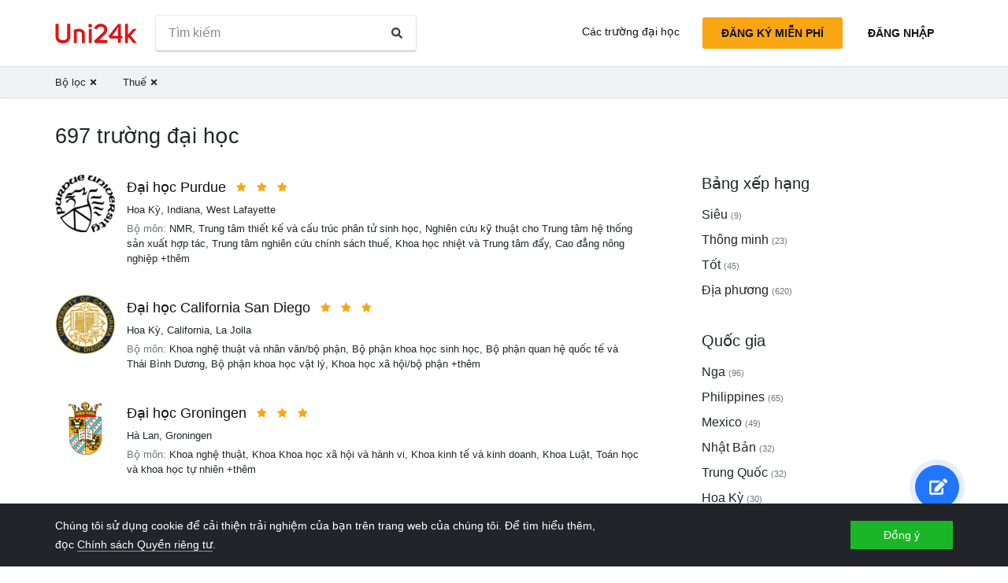

--- FILE ---
content_type: text/html; charset=utf-8
request_url: https://vi.uni24k.com/f/thu%E1%BA%BF/
body_size: 16913
content:






<!DOCTYPE html>
<html class="no-js" lang="vi" dir="ltr">
<head>
    <meta charset="utf-8">
<meta name="viewport" content="width=device-width, initial-scale=1">
<meta http-equiv="X-UA-Compatible" content="IE=edge">
<script type="460079fb69c059f56c0e6028-text/javascript">
document.documentElement.className=document.documentElement.className.replace("no-js","js");
if ('scrollRestoration' in history) { history.scrollRestoration = 'manual'; }
</script>

    <style>
    body { margin: 0; }
    a { color: #000; text-decoration:  none;}
    .btn { border-color: transparent; }
    .icon-user-circle { width: 24px; height: 24px; }
</style>

    
        <link href="/static/css/bundle.8975bc003f42.css" rel="stylesheet" />
    

    
        
    
    <title>Các trường đại học - Uni24k</title>

    <meta name="description" content="Các trường đại học được chọn">

    <meta property="og:title" content="Các trường đại học">

    <meta property="og:type" content="article">
    
    
        <meta name="twitter:card" content="summary_large_image">
        <meta name="twitter:description" content="Các trường đại học được chọn">
        <meta name="twitter:title" content="Các trường đại học">
    

    
        
        
        <meta property="og:image" content="https://vi.uni24k.com/static/images/sharing.3819f5b942bc.jpg">
    <meta name="twitter:image" content="https://vi.uni24k.com/static/images/sharing.3819f5b942bc.jpg">
    

    <!-- hreflangs -->
     
        
        
            
                <link rel="alternate" hreflang="x-default" href="https://uni24k.com/f/taxation/" />
            
            
            
                <link rel="alternate" hreflang="en" href="https://uni24k.com/f/taxation/" />
            
        
            
            
            
                <link rel="alternate" hreflang="ar" href="https://ar.uni24k.com/f/فرض-الضرائب/" />
            
        
            
            
            
                <link rel="alternate" hreflang="de" href="https://de.uni24k.com/f/besteuerung/" />
            
        
            
            
            
                <link rel="alternate" hreflang="es" href="https://es.uni24k.com/f/impuestos/" />
            
        
            
            
            
                <link rel="alternate" hreflang="fa" href="https://fa.uni24k.com/f/مالیات/" />
            
        
            
            
            
                <link rel="alternate" hreflang="fr" href="https://fr.uni24k.com/f/imposition/" />
            
        
            
            
            
                <link rel="alternate" hreflang="it" href="https://it.uni24k.com/f/tassazione/" />
            
        
            
            
            
                <link rel="alternate" hreflang="ja" href="https://ja.uni24k.com/f/課税/" />
            
        
            
            
            
                <link rel="alternate" hreflang="ko" href="https://ko.uni24k.com/f/과세/" />
            
        
            
            
            
                <link rel="alternate" hreflang="pt" href="https://pt.uni24k.com/f/tributação/" />
            
        
            
            
            
                <link rel="alternate" hreflang="ru" href="https://ru.uni24k.com/f/налогообложение/" />
            
        
            
            
            
                <link rel="alternate" hreflang="tr" href="https://tr.uni24k.com/f/vergilendirme/" />
            
        
            
            
            
                <link rel="alternate" hreflang="vi" href="https://vi.uni24k.com/f/thuế/" />
            
        
            
            
            
                <link rel="alternate" hreflang="zh-cn" href="https://zh-cn.uni24k.com/f/税收/" />
            
         
    

    

    
        <meta property="og:site_name" content="Uni24k">
<meta name="theme-color" content="#C80606"/>

<!-- current url -->


    

    

    

    

    

    

    

    

    

    

    

    

    
        <meta property="og:url" content="//vi.uni24k.com/f/thuế/">
    

    


<!-- icons -->

<link rel="manifest" href="/manifest.json">

<!-- highest res -->
<link rel="icon" sizes="192x192" type="image/png" href="/static/icons/icon.00f911ca0906.png">
<!-- iOS -->
<link rel="apple-touch-icon" href="/static/icons/apple-touch-icon.3e88982120ce.png">
<link rel="apple-touch-icon" href="/static/icons/apple-touch-icon-precomposed.3e88982120ce.png">
<link rel="apple-touch-icon" sizes="152x152" href="/static/icons/homescreen152.6c804c429517.png">
<link rel="apple-touch-icon" sizes="167x167" href="/static/icons/homescreen168.0a74df1cbcb6.png">
<link rel="apple-touch-icon" sizes="180x180" href="/static/icons/homescreen180.385df004dd51.png">

<link rel="apple-touch-startup-image" sizes="320x460" href="/static/icons/start.548a4c5a0ec8.png">
<link rel="apple-touch-startup-image" sizes="768x1024" href="/static/icons/startbig.fc2652104fa2.png">

<meta name="application-name" content="">
<meta name="apple-mobile-web-app-title" content="">
<meta name="apple-mobile-web-app-capable" content="yes">
<meta name="apple-mobile-web-app-status-bar-style" content="black">
<!-- for IE -->
<meta name="msapplication-square310x310logo" content="/static/icons/homescreen384.aac05ffacb99.png">
    

    
        <link rel="dns-prefetch" href="//www.google.com">
<link rel="dns-prefetch" href="//www.googletagmanager.com">
    
    <meta name="version" content="3.0.8"/>
</head>
<body class=" dirmode-ltr">
<div class="the-site">

    <!-- Head -->
    
        <header class="u-site-header">
            <!-- Navabar -->
            <div class="container u-hbar">

    <!-- logo -->
    <a class="u-logo u-hbar__logo" href="/"> 
        <svg class="svg-icon pic-logo"><use xlink:href="/static/svg/svg.e9b621529cf5.svg#pic-logo"></use></svg><span class="sr-only">Uni24k</span>
    </a>

    <!-- menu -->
    <div class="u-hbar__nav u-hnav" id="sh-nav">
        <div class="container u-hnav__close-wrapper">
            <a id="sh-nav-close" href="#sh-nav-trigger" class="u-hnav__close">&times;</a></div>
        
        <div class="container u-hnav__container">
            
                <div class="u-hnav__search"><form class="u-search-form" method="get" action="/s/">
    <input class="mr-sm-1" type="search" placeholder="Tìm kiếm" aria-label="Tìm kiếm" name="s" value="">
    <button class="btn" type="submit"><svg class="svg-icon icon-search"><use xlink:href="/static/svg/svg.e9b621529cf5.svg#icon-search"></use></svg><span class="sr-only">Tìm kiếm</span></button>
</form></div>
            

            <div class="u-hnav__menu ">

                <div class="u-hmenu u-hdropdown">
                    <div class="u-hmenu__title u-hdropdown__trigger">Các trường đại học</div>
                
                    <div class="u-hmenu__list u-hdropdown__list">
                        <a class="u-hmenu__link u-hdropdown__link" href="/l/">Các trường đại học</a>
                        <a class="u-hmenu__link u-hdropdown__link" href="/fields-of-study/">Các lĩnh vực nghiên cứu</a>
                        <a class="u-hmenu__link u-hdropdown__link" href="/countries/">Quốc gia</a>
                        <a class="u-hmenu__link u-hdropdown__link" href="/languages/">Ngôn ngữ</a>
                        <a class="u-hmenu__link u-hdropdown__link" href="/grades/">Lớp</a>
                        <a class="u-hmenu__link u-hdropdown__link" href="/cl/">Khóa học trực tuyến ngắn</a> 
                        <a class="u-hmenu__link u-hdropdown__link" href="/incomes/">Thu nhập mong đợi</a> 
                    </div>
                </div>

                <!-- usermenu -->
                

            </div>

        </div>
    </div>

    <!-- actions -->
    <div class="u-hbar__actions u-hactions">

        
            <a href="/register/" class="u-head-btn u-head-btn--accent u-hactions__register">Đăng ký miễn phí</a>
            <a href="/login/" class="u-head-btn u-head-btn--link u-hactions__signin">Đăng nhập</a>
        

        <!-- toogle -->
        <a href="#sh-nav" id="sh-nav-trigger" class="u-hactions__trigger"><span class="bars">Menu</span></a>
    </div>
</div>

            <!-- Filters -->
            
                


<div id="js-filter-panel" class="header-submenu" data-filterbase="">
    
        <script id="js-filter-currents" type="application/json">{"f": "thu\u1ebf"}</script>
    
    <div class="container"> 
        <nav class="filternav">
            
            <a class="filternav__link" href="/l/"><span>Bộ lọc</span> <svg class="svg-icon icon-times"><use xlink:href="/static/svg/svg.e9b621529cf5.svg#icon-times"></use></svg></a>
            
            <a class="filternav__link" href="/l/"><span>Thuế</span> <svg class="svg-icon icon-times"><use xlink:href="/static/svg/svg.e9b621529cf5.svg#icon-times"></use></svg></a>
            
        </nav>
    </div>
</div>


            
        </header>
    

    <!-- Content -->
    
<section class="u-content container">

    <div class="u-page"> 
        
        
            
            <header 
                id="filterableHeader" 
                class="u-page__header u-page__header--list ">
                
                <h1 class="u-page__title u-page__title--list">697 trường đại học</h1>
                

                
            </header>

            <div class="content-columns">

                <div   class="content-columns__main">
                    <div class="u-list">
                         
                            <div class="school-card u-school">

    <div class="school-card__row">
        <div class="school-card__logo card-logo">
            
                <a href="/u/16829/" class="card-logo__link">
                    <img src="/media/logos/logo_schools_u3fd39694_264615d7.png" loading="lazy" class="card-logo__img" alt="">
                </a>
            
        </div>

        <div class="school-card__body">

            <div class="school-card__name school-name">
                <a href="/u/16829/" class='school-name__link'>Đại học Purdue</a>

                
                    <span class="school-name__stars">
<span class="star-icons" data-tooltip="Siêu">
    
        <span class="star-icons__item"><svg class="svg-icon icon-star"><use xlink:href="/static/svg/svg.e9b621529cf5.svg#icon-star"></use></svg></span>
    
        <span class="star-icons__item"><svg class="svg-icon icon-star"><use xlink:href="/static/svg/svg.e9b621529cf5.svg#icon-star"></use></svg></span>
    
        <span class="star-icons__item"><svg class="svg-icon icon-star"><use xlink:href="/static/svg/svg.e9b621529cf5.svg#icon-star"></use></svg></span>
    
</span></span>
                    
                

                
                    <span 
                        id="heart-16829" 
                        data-school="16829" 
                        data-schoolname="Đại học Purdue" 
                        data-favorited="no"
                        class="school-name__favorite favorite-block js-favorite-block">
<a 
    href="#" 
    class="favorite-trigger js-favorite-trigger" 
    data-add="Thêm vào danh sách"
    data-remove="Xóa khỏi danh sách"
    data-tooltip="Thêm vào danh sách"
><svg class="svg-icon icon-heart-regular"><use xlink:href="/static/svg/svg.e9b621529cf5.svg#icon-heart-regular"></use></svg><svg class="svg-icon icon-heart-solid"><use xlink:href="/static/svg/svg.e9b621529cf5.svg#icon-heart-solid"></use></svg> <span class="sr-only">Thêm vào danh sách</span></a></span>
                
            </div>

            <div class="school-card__subtitle">
                
                
    <a class="js-filter-trigger" data-filteradd='"{\"c\": \"hoa-k\\u1ef3\"}"' href="/c/hoa-k%E1%BB%B3/">Hoa Kỳ</a>, <a class="js-filter-trigger" data-filteradd='"{\"c\": \"hoa-k\\u1ef3\", \"p\": \"indiana\"}"' href="/c/hoa-k%E1%BB%B3/p/indiana/">Indiana</a>, <a class="js-filter-trigger" data-filteradd='"{\"c\": \"hoa-k\\u1ef3\", \"cc\": \"west-lafayette\"}"' href="/c/hoa-k%E1%BB%B3/cc/west-lafayette/">West Lafayette</a>

            </div>

            
                
                    
                    
                        <div class="school-card__meta"><span class="u-label">Bộ môn:</span>

    <span>NMR, Trung tâm thiết kế và cấu trúc phân tử sinh học</span>, 

    <span>Nghiên cứu kỹ thuật cho Trung tâm hệ thống sản xuất hợp tác</span>, 

    <span>Trung tâm nghiên cứu chính sách thuế</span>, 

    <span>Khoa học nhiệt và Trung tâm đẩy</span>, 

    <span>Cao đẳng nông nghiệp</span>

    

    

    

    

    

    

    

    

     +thêm
</div>
                    
                
            
        </div><!-- card-stamp-side -->

    </div><!-- card-in-row -->

</div>
                         
                            <div class="school-card u-school">

    <div class="school-card__row">
        <div class="school-card__logo card-logo">
            
                <a href="/u/17339/" class="card-logo__link">
                    <img src="/media/logos/logo_schools_uc861a40b_d8dc9f48.png" loading="lazy" class="card-logo__img" alt="">
                </a>
            
        </div>

        <div class="school-card__body">

            <div class="school-card__name school-name">
                <a href="/u/17339/" class='school-name__link'>Đại học California San Diego</a>

                
                    <span class="school-name__stars">
<span class="star-icons" data-tooltip="Siêu">
    
        <span class="star-icons__item"><svg class="svg-icon icon-star"><use xlink:href="/static/svg/svg.e9b621529cf5.svg#icon-star"></use></svg></span>
    
        <span class="star-icons__item"><svg class="svg-icon icon-star"><use xlink:href="/static/svg/svg.e9b621529cf5.svg#icon-star"></use></svg></span>
    
        <span class="star-icons__item"><svg class="svg-icon icon-star"><use xlink:href="/static/svg/svg.e9b621529cf5.svg#icon-star"></use></svg></span>
    
</span></span>
                    
                

                
                    <span 
                        id="heart-17339" 
                        data-school="17339" 
                        data-schoolname="Đại học California San Diego" 
                        data-favorited="no"
                        class="school-name__favorite favorite-block js-favorite-block">
<a 
    href="#" 
    class="favorite-trigger js-favorite-trigger" 
    data-add="Thêm vào danh sách"
    data-remove="Xóa khỏi danh sách"
    data-tooltip="Thêm vào danh sách"
><svg class="svg-icon icon-heart-regular"><use xlink:href="/static/svg/svg.e9b621529cf5.svg#icon-heart-regular"></use></svg><svg class="svg-icon icon-heart-solid"><use xlink:href="/static/svg/svg.e9b621529cf5.svg#icon-heart-solid"></use></svg> <span class="sr-only">Thêm vào danh sách</span></a></span>
                
            </div>

            <div class="school-card__subtitle">
                
                
    <a class="js-filter-trigger" data-filteradd='"{\"c\": \"hoa-k\\u1ef3\"}"' href="/c/hoa-k%E1%BB%B3/">Hoa Kỳ</a>, <a class="js-filter-trigger" data-filteradd='"{\"c\": \"hoa-k\\u1ef3\", \"p\": \"california\"}"' href="/c/hoa-k%E1%BB%B3/p/california/">California</a>, <a class="js-filter-trigger" data-filteradd='"{\"c\": \"hoa-k\\u1ef3\", \"cc\": \"la-jolla\"}"' href="/c/hoa-k%E1%BB%B3/cc/la-jolla/">La Jolla</a>

            </div>

            
                
                    
                    
                        <div class="school-card__meta"><span class="u-label">Bộ môn:</span>

    <span>Khoa nghệ thuật và nhân văn/bộ phận</span>, 

    <span>Bộ phận khoa học sinh học</span>, 

    <span>Bộ phận quan hệ quốc tế và Thái Bình Dương</span>, 

    <span>Bộ phận khoa học vật lý</span>, 

    <span>Khoa học xã hội/bộ phận</span>

    

    

    

    

     +thêm
</div>
                    
                
            
        </div><!-- card-stamp-side -->

    </div><!-- card-in-row -->

</div>
                         
                            <div class="school-card u-school">

    <div class="school-card__row">
        <div class="school-card__logo card-logo">
            
                <a href="/u/10186/" class="card-logo__link">
                    <img src="/media/logos/logo_schools_uf4a63add_634d68aa.png" loading="lazy" class="card-logo__img" alt="">
                </a>
            
        </div>

        <div class="school-card__body">

            <div class="school-card__name school-name">
                <a href="/u/10186/" class='school-name__link'>Đại học Groningen</a>

                
                    <span class="school-name__stars">
<span class="star-icons" data-tooltip="Siêu">
    
        <span class="star-icons__item"><svg class="svg-icon icon-star"><use xlink:href="/static/svg/svg.e9b621529cf5.svg#icon-star"></use></svg></span>
    
        <span class="star-icons__item"><svg class="svg-icon icon-star"><use xlink:href="/static/svg/svg.e9b621529cf5.svg#icon-star"></use></svg></span>
    
        <span class="star-icons__item"><svg class="svg-icon icon-star"><use xlink:href="/static/svg/svg.e9b621529cf5.svg#icon-star"></use></svg></span>
    
</span></span>
                    
                

                
                    <span 
                        id="heart-10186" 
                        data-school="10186" 
                        data-schoolname="Đại học Groningen" 
                        data-favorited="no"
                        class="school-name__favorite favorite-block js-favorite-block">
<a 
    href="#" 
    class="favorite-trigger js-favorite-trigger" 
    data-add="Thêm vào danh sách"
    data-remove="Xóa khỏi danh sách"
    data-tooltip="Thêm vào danh sách"
><svg class="svg-icon icon-heart-regular"><use xlink:href="/static/svg/svg.e9b621529cf5.svg#icon-heart-regular"></use></svg><svg class="svg-icon icon-heart-solid"><use xlink:href="/static/svg/svg.e9b621529cf5.svg#icon-heart-solid"></use></svg> <span class="sr-only">Thêm vào danh sách</span></a></span>
                
            </div>

            <div class="school-card__subtitle">
                
                
    <a class="js-filter-trigger" data-filteradd='"{\"c\": \"h\\u00e0-lan\"}"' href="/c/h%C3%A0-lan/">Hà Lan</a>, <a class="js-filter-trigger" data-filteradd='"{\"c\": \"h\\u00e0-lan\", \"cc\": \"groningen\"}"' href="/c/h%C3%A0-lan/cc/groningen/">Groningen</a>

            </div>

            
                
                    
                    
                        <div class="school-card__meta"><span class="u-label">Bộ môn:</span>

    <span>Khoa nghệ thuật</span>, 

    <span>Khoa Khoa học xã hội và hành vi</span>, 

    <span>Khoa kinh tế và kinh doanh</span>, 

    <span>Khoa Luật</span>, 

    <span>Toán học và khoa học tự nhiên</span>

    

    

    

     +thêm
</div>
                    
                
            
        </div><!-- card-stamp-side -->

    </div><!-- card-in-row -->

</div>
                         
                            <div class="school-card u-school">

    <div class="school-card__row">
        <div class="school-card__logo card-logo">
            
                <a href="/u/2192/" class="card-logo__link">
                    <img src="/media/logos/logo_schools_u916d98d5_d023e24e.png" loading="lazy" class="card-logo__img" alt="">
                </a>
            
        </div>

        <div class="school-card__body">

            <div class="school-card__name school-name">
                <a href="/u/2192/" class='school-name__link'>Đại học McGill</a>

                
                    <span class="school-name__stars">
<span class="star-icons" data-tooltip="Siêu">
    
        <span class="star-icons__item"><svg class="svg-icon icon-star"><use xlink:href="/static/svg/svg.e9b621529cf5.svg#icon-star"></use></svg></span>
    
        <span class="star-icons__item"><svg class="svg-icon icon-star"><use xlink:href="/static/svg/svg.e9b621529cf5.svg#icon-star"></use></svg></span>
    
        <span class="star-icons__item"><svg class="svg-icon icon-star"><use xlink:href="/static/svg/svg.e9b621529cf5.svg#icon-star"></use></svg></span>
    
</span></span>
                     
                        
                            <span class="school-name__localstar"><span class="localstar">
    <span class="localstar__flag"><svg class="flag-icon canada"><use xlink:href="/static/flags/flags.47f2bd5c92cc.svg#canada"></use></svg></span>
    <span class="localstar__star"><svg class="svg-icon icon-star"><use xlink:href="/static/svg/svg.e9b621529cf5.svg#icon-star"></use></svg></span>
</span></span>
                        
                    
                

                
                    <span 
                        id="heart-2192" 
                        data-school="2192" 
                        data-schoolname="Đại học McGill" 
                        data-favorited="no"
                        class="school-name__favorite favorite-block js-favorite-block">
<a 
    href="#" 
    class="favorite-trigger js-favorite-trigger" 
    data-add="Thêm vào danh sách"
    data-remove="Xóa khỏi danh sách"
    data-tooltip="Thêm vào danh sách"
><svg class="svg-icon icon-heart-regular"><use xlink:href="/static/svg/svg.e9b621529cf5.svg#icon-heart-regular"></use></svg><svg class="svg-icon icon-heart-solid"><use xlink:href="/static/svg/svg.e9b621529cf5.svg#icon-heart-solid"></use></svg> <span class="sr-only">Thêm vào danh sách</span></a></span>
                
            </div>

            <div class="school-card__subtitle">
                
                
    <a class="js-filter-trigger" data-filteradd='"{\"c\": \"canada\"}"' href="/c/canada/">Canada</a>, <a class="js-filter-trigger" data-filteradd='"{\"c\": \"canada\", \"cc\": \"montr\\u00e9al\"}"' href="/c/canada/cc/montr%C3%A9al/">Montréal</a>

            </div>

            
                
                    
                    
                        <div class="school-card__meta"><span class="u-label">Bộ môn:</span>

    <span>Trung tâm giáo dục tiếp tục</span>, 

    <span>Cao đẳng cao đẳng Montréal Diocesan Theological</span>, 

    <span>Cao đẳng Presbyterian</span>, 

    <span>Trường cao đẳng United Theological (UTC)</span>, 

    <span>Khóa học/chương trình nghiên cứu sau tiến sĩ</span>

    

    

    

    

    

    

    

    

    

    

     +thêm
</div>
                    
                
            
        </div><!-- card-stamp-side -->

    </div><!-- card-in-row -->

</div>
                         
                            <div class="school-card u-school">

    <div class="school-card__row">
        <div class="school-card__logo card-logo">
            
                <a href="/u/17408/" class="card-logo__link">
                    <img src="/media/logos/logo_schools_u3c01dd91_6d94e58e.jpg" loading="lazy" class="card-logo__img" alt="">
                </a>
            
        </div>

        <div class="school-card__body">

            <div class="school-card__name school-name">
                <a href="/u/17408/" class='school-name__link'>Đại học Minnesota-Twin Cities</a>

                
                    <span class="school-name__stars">
<span class="star-icons" data-tooltip="Siêu">
    
        <span class="star-icons__item"><svg class="svg-icon icon-star"><use xlink:href="/static/svg/svg.e9b621529cf5.svg#icon-star"></use></svg></span>
    
        <span class="star-icons__item"><svg class="svg-icon icon-star"><use xlink:href="/static/svg/svg.e9b621529cf5.svg#icon-star"></use></svg></span>
    
        <span class="star-icons__item"><svg class="svg-icon icon-star"><use xlink:href="/static/svg/svg.e9b621529cf5.svg#icon-star"></use></svg></span>
    
</span></span>
                    
                

                
                    <span 
                        id="heart-17408" 
                        data-school="17408" 
                        data-schoolname="Đại học Minnesota-Twin Cities" 
                        data-favorited="no"
                        class="school-name__favorite favorite-block js-favorite-block">
<a 
    href="#" 
    class="favorite-trigger js-favorite-trigger" 
    data-add="Thêm vào danh sách"
    data-remove="Xóa khỏi danh sách"
    data-tooltip="Thêm vào danh sách"
><svg class="svg-icon icon-heart-regular"><use xlink:href="/static/svg/svg.e9b621529cf5.svg#icon-heart-regular"></use></svg><svg class="svg-icon icon-heart-solid"><use xlink:href="/static/svg/svg.e9b621529cf5.svg#icon-heart-solid"></use></svg> <span class="sr-only">Thêm vào danh sách</span></a></span>
                
            </div>

            <div class="school-card__subtitle">
                
                
    <a class="js-filter-trigger" data-filteradd='"{\"c\": \"hoa-k\\u1ef3\"}"' href="/c/hoa-k%E1%BB%B3/">Hoa Kỳ</a>, <a class="js-filter-trigger" data-filteradd='"{\"c\": \"hoa-k\\u1ef3\", \"p\": \"minnesota\"}"' href="/c/hoa-k%E1%BB%B3/p/minnesota/">Minnesota</a>, <a class="js-filter-trigger" data-filteradd='"{\"c\": \"hoa-k\\u1ef3\", \"cc\": \"minneapolis\"}"' href="/c/hoa-k%E1%BB%B3/cc/minneapolis/">Minneapolis</a>

            </div>

            
                
                    
                    
                        <div class="school-card__meta"><span class="u-label">Bộ môn:</span>

    <span>Trường điều dưỡng</span>, 

    <span>Trường quản lý</span>, 

    <span>Trường y khoa</span>, 

    <span>Trường luật</span>, 

    <span>Trung tâm chương trình sức khỏe đồng minh</span>

    

    

    

    

    

    

    

    

    

    

     +thêm
</div>
                    
                
            
        </div><!-- card-stamp-side -->

    </div><!-- card-in-row -->

</div>
                         
                            <div class="school-card u-school">

    <div class="school-card__row">
        <div class="school-card__logo card-logo">
            
                <a href="/u/395/" class="card-logo__link">
                    <img src="/media/logos/logo_schools_u14cbb7a2_5fc88615.png" loading="lazy" class="card-logo__img" alt="">
                </a>
            
        </div>

        <div class="school-card__body">

            <div class="school-card__name school-name">
                <a href="/u/395/" class='school-name__link'>Đại học Monash</a>

                
                    <span class="school-name__stars">
<span class="star-icons" data-tooltip="Siêu">
    
        <span class="star-icons__item"><svg class="svg-icon icon-star"><use xlink:href="/static/svg/svg.e9b621529cf5.svg#icon-star"></use></svg></span>
    
        <span class="star-icons__item"><svg class="svg-icon icon-star"><use xlink:href="/static/svg/svg.e9b621529cf5.svg#icon-star"></use></svg></span>
    
        <span class="star-icons__item"><svg class="svg-icon icon-star"><use xlink:href="/static/svg/svg.e9b621529cf5.svg#icon-star"></use></svg></span>
    
</span></span>
                    
                

                
                    <span 
                        id="heart-395" 
                        data-school="395" 
                        data-schoolname="Đại học Monash" 
                        data-favorited="no"
                        class="school-name__favorite favorite-block js-favorite-block">
<a 
    href="#" 
    class="favorite-trigger js-favorite-trigger" 
    data-add="Thêm vào danh sách"
    data-remove="Xóa khỏi danh sách"
    data-tooltip="Thêm vào danh sách"
><svg class="svg-icon icon-heart-regular"><use xlink:href="/static/svg/svg.e9b621529cf5.svg#icon-heart-regular"></use></svg><svg class="svg-icon icon-heart-solid"><use xlink:href="/static/svg/svg.e9b621529cf5.svg#icon-heart-solid"></use></svg> <span class="sr-only">Thêm vào danh sách</span></a></span>
                
            </div>

            <div class="school-card__subtitle">
                
                
    <a class="js-filter-trigger" data-filteradd='"{\"c\": \"australia\"}"' href="/c/australia/">Australia</a>, <a class="js-filter-trigger" data-filteradd='"{\"c\": \"australia\", \"cc\": \"melbourne-365\"}"' href="/c/australia/cc/melbourne-365/">Melbourne</a>

            </div>

            
                
                    
                    
                        <div class="school-card__meta"><span class="u-label">Bộ môn:</span>

    <span>Cao đẳng dược</span>, 

    <span>Khoa nghệ thuật và thiết kế</span>, 

    <span>Khoa nghệ thuật</span>, 

    <span>Khoa kinh doanh và kinh tế</span>, 

    <span>Khoa Giáo dục</span>

    

    

    

    

     +thêm
</div>
                    
                
            
        </div><!-- card-stamp-side -->

    </div><!-- card-in-row -->

</div>
                         
                            <div class="school-card u-school">

    <div class="school-card__row">
        <div class="school-card__logo card-logo">
            
                <a href="/u/17469/" class="card-logo__link">
                    <img src="/media/logos/logo_schools_u2f66cb30_9e3264c5.jpg" loading="lazy" class="card-logo__img" alt="">
                </a>
            
        </div>

        <div class="school-card__body">

            <div class="school-card__name school-name">
                <a href="/u/17469/" class='school-name__link'>Đại học Nam California</a>

                
                    <span class="school-name__stars">
<span class="star-icons" data-tooltip="Siêu">
    
        <span class="star-icons__item"><svg class="svg-icon icon-star"><use xlink:href="/static/svg/svg.e9b621529cf5.svg#icon-star"></use></svg></span>
    
        <span class="star-icons__item"><svg class="svg-icon icon-star"><use xlink:href="/static/svg/svg.e9b621529cf5.svg#icon-star"></use></svg></span>
    
        <span class="star-icons__item"><svg class="svg-icon icon-star"><use xlink:href="/static/svg/svg.e9b621529cf5.svg#icon-star"></use></svg></span>
    
</span></span>
                    
                

                
                    <span 
                        id="heart-17469" 
                        data-school="17469" 
                        data-schoolname="Đại học Nam California" 
                        data-favorited="no"
                        class="school-name__favorite favorite-block js-favorite-block">
<a 
    href="#" 
    class="favorite-trigger js-favorite-trigger" 
    data-add="Thêm vào danh sách"
    data-remove="Xóa khỏi danh sách"
    data-tooltip="Thêm vào danh sách"
><svg class="svg-icon icon-heart-regular"><use xlink:href="/static/svg/svg.e9b621529cf5.svg#icon-heart-regular"></use></svg><svg class="svg-icon icon-heart-solid"><use xlink:href="/static/svg/svg.e9b621529cf5.svg#icon-heart-solid"></use></svg> <span class="sr-only">Thêm vào danh sách</span></a></span>
                
            </div>

            <div class="school-card__subtitle">
                
                
    <a class="js-filter-trigger" data-filteradd='"{\"c\": \"hoa-k\\u1ef3\"}"' href="/c/hoa-k%E1%BB%B3/">Hoa Kỳ</a>, <a class="js-filter-trigger" data-filteradd='"{\"c\": \"hoa-k\\u1ef3\", \"p\": \"california\"}"' href="/c/hoa-k%E1%BB%B3/p/california/">California</a>, <a class="js-filter-trigger" data-filteradd='"{\"c\": \"hoa-k\\u1ef3\", \"cc\": \"los-angeles-156\"}"' href="/c/hoa-k%E1%BB%B3/cc/los-angeles-156/">Los Angeles</a>

            </div>

            
                
                    
                    
                        <div class="school-card__meta"><span class="u-label">Bộ môn:</span>

    <span>Đại học khoa học và nghệ thuật</span>, 

    <span>Bộ phận trị liệu nghề nghiệp</span>, 

    <span>Trường kế toán</span>, 

    <span>Trường kiến trúc</span>, 

    <span>Nghệ thuật và thiết kế trường</span>

    

    

    

    

    

    

    

    

    

    

    

    

    

    

    

     +thêm
</div>
                    
                
            
        </div><!-- card-stamp-side -->

    </div><!-- card-in-row -->

</div>
                         
                            <div class="school-card u-school">

    <div class="school-card__row">
        <div class="school-card__logo card-logo">
            
                <a href="/u/411/" class="card-logo__link">
                    <img src="/media/logos/logo_schools_ucd99f35a_7a0cbea0.png" loading="lazy" class="card-logo__img" alt="">
                </a>
            
        </div>

        <div class="school-card__body">

            <div class="school-card__name school-name">
                <a href="/u/411/" class='school-name__link'>Đại học New South Wales</a>

                
                    <span class="school-name__stars">
<span class="star-icons" data-tooltip="Siêu">
    
        <span class="star-icons__item"><svg class="svg-icon icon-star"><use xlink:href="/static/svg/svg.e9b621529cf5.svg#icon-star"></use></svg></span>
    
        <span class="star-icons__item"><svg class="svg-icon icon-star"><use xlink:href="/static/svg/svg.e9b621529cf5.svg#icon-star"></use></svg></span>
    
        <span class="star-icons__item"><svg class="svg-icon icon-star"><use xlink:href="/static/svg/svg.e9b621529cf5.svg#icon-star"></use></svg></span>
    
</span></span>
                    
                

                
                    <span 
                        id="heart-411" 
                        data-school="411" 
                        data-schoolname="Đại học New South Wales" 
                        data-favorited="no"
                        class="school-name__favorite favorite-block js-favorite-block">
<a 
    href="#" 
    class="favorite-trigger js-favorite-trigger" 
    data-add="Thêm vào danh sách"
    data-remove="Xóa khỏi danh sách"
    data-tooltip="Thêm vào danh sách"
><svg class="svg-icon icon-heart-regular"><use xlink:href="/static/svg/svg.e9b621529cf5.svg#icon-heart-regular"></use></svg><svg class="svg-icon icon-heart-solid"><use xlink:href="/static/svg/svg.e9b621529cf5.svg#icon-heart-solid"></use></svg> <span class="sr-only">Thêm vào danh sách</span></a></span>
                
            </div>

            <div class="school-card__subtitle">
                
                
    <a class="js-filter-trigger" data-filteradd='"{\"c\": \"australia\"}"' href="/c/australia/">Australia</a>, <a class="js-filter-trigger" data-filteradd='"{\"c\": \"australia\", \"cc\": \"kensington\"}"' href="/c/australia/cc/kensington/">Kensington</a>

            </div>

            
                
                    
                    
                        <div class="school-card__meta"><span class="u-label">Bộ môn:</span>

    <span>Trường cao đẳng Mỹ thuật</span>, 

    <span>Khoa nghệ thuật và khoa học xã hội</span>, 

    <span>Khoa môi trường xây dựng</span>, 

    <span>Khoa kỹ thuật</span>, 

    <span>Khoa Luật</span>

    

    

     +thêm
</div>
                    
                
            
        </div><!-- card-stamp-side -->

    </div><!-- card-in-row -->

</div>
                         
                            <div class="school-card u-school">

    <div class="school-card__row">
        <div class="school-card__logo card-logo">
            
                <a href="/u/16684/" class="card-logo__link">
                    <img src="/media/logos/logo_schools_u20b7441a_3ca3cf28.jpg" loading="lazy" class="card-logo__img" alt="">
                </a>
            
        </div>

        <div class="school-card__body">

            <div class="school-card__name school-name">
                <a href="/u/16684/" class='school-name__link'>Đại học New York</a>

                
                    <span class="school-name__stars">
<span class="star-icons" data-tooltip="Siêu">
    
        <span class="star-icons__item"><svg class="svg-icon icon-star"><use xlink:href="/static/svg/svg.e9b621529cf5.svg#icon-star"></use></svg></span>
    
        <span class="star-icons__item"><svg class="svg-icon icon-star"><use xlink:href="/static/svg/svg.e9b621529cf5.svg#icon-star"></use></svg></span>
    
        <span class="star-icons__item"><svg class="svg-icon icon-star"><use xlink:href="/static/svg/svg.e9b621529cf5.svg#icon-star"></use></svg></span>
    
</span></span>
                    
                

                
                    <span 
                        id="heart-16684" 
                        data-school="16684" 
                        data-schoolname="Đại học New York" 
                        data-favorited="no"
                        class="school-name__favorite favorite-block js-favorite-block">
<a 
    href="#" 
    class="favorite-trigger js-favorite-trigger" 
    data-add="Thêm vào danh sách"
    data-remove="Xóa khỏi danh sách"
    data-tooltip="Thêm vào danh sách"
><svg class="svg-icon icon-heart-regular"><use xlink:href="/static/svg/svg.e9b621529cf5.svg#icon-heart-regular"></use></svg><svg class="svg-icon icon-heart-solid"><use xlink:href="/static/svg/svg.e9b621529cf5.svg#icon-heart-solid"></use></svg> <span class="sr-only">Thêm vào danh sách</span></a></span>
                
            </div>

            <div class="school-card__subtitle">
                
                
    <a class="js-filter-trigger" data-filteradd='"{\"c\": \"hoa-k\\u1ef3\"}"' href="/c/hoa-k%E1%BB%B3/">Hoa Kỳ</a>, <a class="js-filter-trigger" data-filteradd='"{\"c\": \"hoa-k\\u1ef3\", \"p\": \"newyork\"}"' href="/c/hoa-k%E1%BB%B3/p/newyork/">Newyork</a>, <a class="js-filter-trigger" data-filteradd='"{\"c\": \"hoa-k\\u1ef3\", \"cc\": \"th\\u00e0nh-ph\\u1ed1-new-york\"}"' href="/c/hoa-k%E1%BB%B3/cc/th%C3%A0nh-ph%E1%BB%91-new-york/">Thành phố New York</a>

            </div>

            
                
                    
                    
                        <div class="school-card__meta"><span class="u-label">Bộ môn:</span>

    <span>Trung tâm kinh tế thần kinh</span>, 

    <span>Trung tâm công nghệ tiên tiến</span>, 

    <span>Trường nghệ thuật</span>, 

    <span>Trường kinh doanh</span>, 

    <span>Trung tâm kinh tế ứng dụng</span>

    

    

    

    

    

    

    

    

    

    

    

    

    

    

    

    

    

    

    

    

    

    

    

    

    

    

    

    

    

    

    

    

    

    

    

    

    

    

     +thêm
</div>
                    
                
            
        </div><!-- card-stamp-side -->

    </div><!-- card-in-row -->

</div>
                         
                            <div class="school-card u-school">

    <div class="school-card__row">
        <div class="school-card__logo card-logo">
            
                <a href="/u/4767/" class="card-logo__link">
                    <img src="/media/logos/logo_schools_u0aa89120_3042ea51.jpg" loading="lazy" class="card-logo__img" alt="">
                </a>
            
        </div>

        <div class="school-card__body">

            <div class="school-card__name school-name">
                <a href="/u/4767/" class='school-name__link'>RWTH - Đại học Aachen</a>

                
                    <span class="school-name__stars">
<span class="star-icons" data-tooltip="Thông minh">
    
        <span class="star-icons__item"><svg class="svg-icon icon-star"><use xlink:href="/static/svg/svg.e9b621529cf5.svg#icon-star"></use></svg></span>
    
        <span class="star-icons__item"><svg class="svg-icon icon-star"><use xlink:href="/static/svg/svg.e9b621529cf5.svg#icon-star"></use></svg></span>
    
</span></span>
                    
                

                
                    <span 
                        id="heart-4767" 
                        data-school="4767" 
                        data-schoolname="RWTH - Đại học Aachen" 
                        data-favorited="no"
                        class="school-name__favorite favorite-block js-favorite-block">
<a 
    href="#" 
    class="favorite-trigger js-favorite-trigger" 
    data-add="Thêm vào danh sách"
    data-remove="Xóa khỏi danh sách"
    data-tooltip="Thêm vào danh sách"
><svg class="svg-icon icon-heart-regular"><use xlink:href="/static/svg/svg.e9b621529cf5.svg#icon-heart-regular"></use></svg><svg class="svg-icon icon-heart-solid"><use xlink:href="/static/svg/svg.e9b621529cf5.svg#icon-heart-solid"></use></svg> <span class="sr-only">Thêm vào danh sách</span></a></span>
                
            </div>

            <div class="school-card__subtitle">
                
                
    <a class="js-filter-trigger" data-filteradd='"{\"c\": \"\\u0111\\u1ee9c\"}"' href="/c/%C4%91%E1%BB%A9c/">Đức</a>, <a class="js-filter-trigger" data-filteradd='"{\"c\": \"\\u0111\\u1ee9c\", \"cc\": \"aachen\"}"' href="/c/%C4%91%E1%BB%A9c/cc/aachen/">Aachen</a>

            </div>

            
                
                    
                    
                        <div class="school-card__meta"><span class="u-label">Bộ môn:</span>

    <span>Khoa kiến trúc</span>, 

    <span>Khoa nghệ thuật và nhân văn</span>, 

    <span>Khoa kinh doanh và kinh tế</span>, 

    <span>Khoa kỹ thuật xây dựng</span>, 

    <span>Khoa kỹ thuật điện và công nghệ thông tin</span>

    

    

    

     +thêm
</div>
                    
                
            
        </div><!-- card-stamp-side -->

    </div><!-- card-in-row -->

</div>
                         
                            <div class="school-card u-school">

    <div class="school-card__row">
        <div class="school-card__logo card-logo">
            
                <a href="/u/2270/" class="card-logo__link">
                    <img src="/media/logos/logo_schools_ud6e1bacd_6b193348.jpg" loading="lazy" class="card-logo__img" alt="">
                </a>
            
        </div>

        <div class="school-card__body">

            <div class="school-card__name school-name">
                <a href="/u/2270/" class='school-name__link'>trường đại học Waterloo</a>

                
                    <span class="school-name__stars">
<span class="star-icons" data-tooltip="Thông minh">
    
        <span class="star-icons__item"><svg class="svg-icon icon-star"><use xlink:href="/static/svg/svg.e9b621529cf5.svg#icon-star"></use></svg></span>
    
        <span class="star-icons__item"><svg class="svg-icon icon-star"><use xlink:href="/static/svg/svg.e9b621529cf5.svg#icon-star"></use></svg></span>
    
</span></span>
                    
                

                
                    <span 
                        id="heart-2270" 
                        data-school="2270" 
                        data-schoolname="trường đại học Waterloo" 
                        data-favorited="no"
                        class="school-name__favorite favorite-block js-favorite-block">
<a 
    href="#" 
    class="favorite-trigger js-favorite-trigger" 
    data-add="Thêm vào danh sách"
    data-remove="Xóa khỏi danh sách"
    data-tooltip="Thêm vào danh sách"
><svg class="svg-icon icon-heart-regular"><use xlink:href="/static/svg/svg.e9b621529cf5.svg#icon-heart-regular"></use></svg><svg class="svg-icon icon-heart-solid"><use xlink:href="/static/svg/svg.e9b621529cf5.svg#icon-heart-solid"></use></svg> <span class="sr-only">Thêm vào danh sách</span></a></span>
                
            </div>

            <div class="school-card__subtitle">
                
                
    <a class="js-filter-trigger" data-filteradd='"{\"c\": \"canada\"}"' href="/c/canada/">Canada</a>, <a class="js-filter-trigger" data-filteradd='"{\"c\": \"canada\", \"cc\": \"waterloo-976\"}"' href="/c/canada/cc/waterloo-976/">Waterloo</a>

            </div>

            
                
                    
                    
                        <div class="school-card__meta"><span class="u-label">Bộ môn:</span>

    <span>Trung tâm nghiên cứu và giáo dục kế toán</span>, 

    <span>Trung tâm tham gia vật liệu nâng cao</span>, 

    <span>Nghiên cứu nâng cao trong Trung tâm tài chính</span>, 

    <span>Tiến bộ của Trung tâm giáo dục hợp tác</span>, 

    <span>Tiến bộ của các công nghệ Trenchless tại Waterloo Centre</span>

    

    

    

    

    

    

    

    

    

    

    

    

    

    

    

    

    

    

    

    

    

    

    

    

    

    

    

    

    

    

    

    

    

    

    

    

    

    

    

    

     +thêm
</div>
                    
                
            
        </div><!-- card-stamp-side -->

    </div><!-- card-in-row -->

</div>
                         
                            <div class="school-card u-school">

    <div class="school-card__row">
        <div class="school-card__logo card-logo">
            
                <a href="/u/15426/" class="card-logo__link">
                    <img src="/media/logos/logo_schools_u6e9a7bf9_a4ab2d40.jpg" loading="lazy" class="card-logo__img" alt="">
                </a>
            
        </div>

        <div class="school-card__body">

            <div class="school-card__name school-name">
                <a href="/u/15426/" class='school-name__link'>Đại học Bournemouth</a>

                
                    <span class="school-name__stars">
<span class="star-icons" data-tooltip="Thông minh">
    
        <span class="star-icons__item"><svg class="svg-icon icon-star"><use xlink:href="/static/svg/svg.e9b621529cf5.svg#icon-star"></use></svg></span>
    
        <span class="star-icons__item"><svg class="svg-icon icon-star"><use xlink:href="/static/svg/svg.e9b621529cf5.svg#icon-star"></use></svg></span>
    
</span></span>
                    
                

                
                    <span 
                        id="heart-15426" 
                        data-school="15426" 
                        data-schoolname="Đại học Bournemouth" 
                        data-favorited="no"
                        class="school-name__favorite favorite-block js-favorite-block">
<a 
    href="#" 
    class="favorite-trigger js-favorite-trigger" 
    data-add="Thêm vào danh sách"
    data-remove="Xóa khỏi danh sách"
    data-tooltip="Thêm vào danh sách"
><svg class="svg-icon icon-heart-regular"><use xlink:href="/static/svg/svg.e9b621529cf5.svg#icon-heart-regular"></use></svg><svg class="svg-icon icon-heart-solid"><use xlink:href="/static/svg/svg.e9b621529cf5.svg#icon-heart-solid"></use></svg> <span class="sr-only">Thêm vào danh sách</span></a></span>
                
            </div>

            <div class="school-card__subtitle">
                
                
    <a class="js-filter-trigger" data-filteradd='"{\"c\": \"v\\u01b0\\u01a1ng-qu\\u1ed1c-anh\"}"' href="/c/v%C6%B0%C6%A1ng-qu%E1%BB%91c-anh/">Vương quốc Anh</a>, <a class="js-filter-trigger" data-filteradd='"{\"c\": \"v\\u01b0\\u01a1ng-qu\\u1ed1c-anh\", \"cc\": \"poole\"}"' href="/c/v%C6%B0%C6%A1ng-qu%E1%BB%91c-anh/cc/poole/">Poole</a>

            </div>

            
                
                    
                    
                        <div class="school-card__meta"><span class="u-label">Bộ môn:</span>

    <span>Khoa học và công nghệ</span>, 

    <span>Trường kinh doanh</span>, 

    <span>Y tế và trường chăm sóc xã hội</span>, 

    <span>Trường truyền thông</span>, 

    <span>Trường du lịch</span>
</div>
                    
                
            
        </div><!-- card-stamp-side -->

    </div><!-- card-in-row -->

</div>
                         
                            <div class="school-card u-school">

    <div class="school-card__row">
        <div class="school-card__logo card-logo">
            
                <a href="/u/13993/" class="card-logo__link">
                    <img src="/media/logos/logo_schools_u0fda3026_af1fc0bc.png" loading="lazy" class="card-logo__img" alt="">
                </a>
            
        </div>

        <div class="school-card__body">

            <div class="school-card__name school-name">
                <a href="/u/13993/" class='school-name__link'>Đại học Cape Town</a>

                
                    <span class="school-name__stars">
<span class="star-icons" data-tooltip="Thông minh">
    
        <span class="star-icons__item"><svg class="svg-icon icon-star"><use xlink:href="/static/svg/svg.e9b621529cf5.svg#icon-star"></use></svg></span>
    
        <span class="star-icons__item"><svg class="svg-icon icon-star"><use xlink:href="/static/svg/svg.e9b621529cf5.svg#icon-star"></use></svg></span>
    
</span></span>
                     
                        
                            <span class="school-name__localstar"><span class="localstar">
    <span class="localstar__flag"><svg class="flag-icon south_africa"><use xlink:href="/static/flags/flags.47f2bd5c92cc.svg#south_africa"></use></svg></span>
    <span class="localstar__star"><svg class="svg-icon icon-star"><use xlink:href="/static/svg/svg.e9b621529cf5.svg#icon-star"></use></svg></span>
</span></span>
                        
                    
                

                
                    <span 
                        id="heart-13993" 
                        data-school="13993" 
                        data-schoolname="Đại học Cape Town" 
                        data-favorited="no"
                        class="school-name__favorite favorite-block js-favorite-block">
<a 
    href="#" 
    class="favorite-trigger js-favorite-trigger" 
    data-add="Thêm vào danh sách"
    data-remove="Xóa khỏi danh sách"
    data-tooltip="Thêm vào danh sách"
><svg class="svg-icon icon-heart-regular"><use xlink:href="/static/svg/svg.e9b621529cf5.svg#icon-heart-regular"></use></svg><svg class="svg-icon icon-heart-solid"><use xlink:href="/static/svg/svg.e9b621529cf5.svg#icon-heart-solid"></use></svg> <span class="sr-only">Thêm vào danh sách</span></a></span>
                
            </div>

            <div class="school-card__subtitle">
                
                
    <a class="js-filter-trigger" data-filteradd='"{\"c\": \"nam-phi\"}"' href="/c/nam-phi/">Nam Phi</a>, <a class="js-filter-trigger" data-filteradd='"{\"c\": \"nam-phi\", \"cc\": \"rondebosch\"}"' href="/c/nam-phi/cc/rondebosch/">Rondebosch</a>

            </div>

            
                
                    
                    
                        <div class="school-card__meta"><span class="u-label">Bộ môn:</span>

    <span>Trung tâm phát triển giáo dục cao hơn</span>, 

    <span>Khoa thương mại</span>, 

    <span>Kỹ thuật và khoa môi trường xây dựng</span>, 

    <span>Khoa Khoa học sức khỏe</span>, 

    <span>Khoa nhân văn</span>

    

    

     +thêm
</div>
                    
                
            
        </div><!-- card-stamp-side -->

    </div><!-- card-in-row -->

</div>
                         
                            <div class="school-card u-school">

    <div class="school-card__row">
        <div class="school-card__logo card-logo">
            
                <a href="/u/10206/" class="card-logo__link">
                    <img src="/media/logos/logo_schools_ue2342b1b_5bf37f1d.jpg" loading="lazy" class="card-logo__img" alt="">
                </a>
            
        </div>

        <div class="school-card__body">

            <div class="school-card__name school-name">
                <a href="/u/10206/" class='school-name__link'>Đại học Công nghệ Auckland</a>

                
                    <span class="school-name__stars">
<span class="star-icons" data-tooltip="Thông minh">
    
        <span class="star-icons__item"><svg class="svg-icon icon-star"><use xlink:href="/static/svg/svg.e9b621529cf5.svg#icon-star"></use></svg></span>
    
        <span class="star-icons__item"><svg class="svg-icon icon-star"><use xlink:href="/static/svg/svg.e9b621529cf5.svg#icon-star"></use></svg></span>
    
</span></span>
                     
                        
                            <span class="school-name__localstar"><span class="localstar">
    <span class="localstar__flag"><svg class="flag-icon new_zealand"><use xlink:href="/static/flags/flags.47f2bd5c92cc.svg#new_zealand"></use></svg></span>
    <span class="localstar__star"><svg class="svg-icon icon-star"><use xlink:href="/static/svg/svg.e9b621529cf5.svg#icon-star"></use></svg></span>
</span></span>
                        
                    
                

                
                    <span 
                        id="heart-10206" 
                        data-school="10206" 
                        data-schoolname="Đại học Công nghệ Auckland" 
                        data-favorited="no"
                        class="school-name__favorite favorite-block js-favorite-block">
<a 
    href="#" 
    class="favorite-trigger js-favorite-trigger" 
    data-add="Thêm vào danh sách"
    data-remove="Xóa khỏi danh sách"
    data-tooltip="Thêm vào danh sách"
><svg class="svg-icon icon-heart-regular"><use xlink:href="/static/svg/svg.e9b621529cf5.svg#icon-heart-regular"></use></svg><svg class="svg-icon icon-heart-solid"><use xlink:href="/static/svg/svg.e9b621529cf5.svg#icon-heart-solid"></use></svg> <span class="sr-only">Thêm vào danh sách</span></a></span>
                
            </div>

            <div class="school-card__subtitle">
                
                
    <a class="js-filter-trigger" data-filteradd='"{\"c\": \"new-zealand\"}"' href="/c/new-zealand/">New Zealand</a>, <a class="js-filter-trigger" data-filteradd='"{\"c\": \"new-zealand\", \"cc\": \"auckland\"}"' href="/c/new-zealand/cc/auckland/">Auckland</a>

            </div>

            
                
                    
                    
                        <div class="school-card__meta"><span class="u-label">Bộ môn:</span>

    <span>Khoa nhân văn ứng dụng</span>, 

    <span>Y tế và môi trường dịch vụ khoa</span>, 

    <span>Te Ara Poutama (giáo dục Maori)</span>, 

    <span>Trường kinh doanh</span>, 

    <span>Trường luật</span>
</div>
                    
                
            
        </div><!-- card-stamp-side -->

    </div><!-- card-in-row -->

</div>
                         
                            <div class="school-card u-school">

    <div class="school-card__row">
        <div class="school-card__logo card-logo">
            
                <a href="/u/13969/" class="card-logo__link">
                    <img src="/media/logos/logo_schools_u5a33312f_f6f19517.jpg" loading="lazy" class="card-logo__img" alt="">
                </a>
            
        </div>

        <div class="school-card__body">

            <div class="school-card__name school-name">
                <a href="/u/13969/" class='school-name__link'>Đại học Công nghệ Durban</a>

                
                    <span class="school-name__stars">
<span class="star-icons" data-tooltip="Thông minh">
    
        <span class="star-icons__item"><svg class="svg-icon icon-star"><use xlink:href="/static/svg/svg.e9b621529cf5.svg#icon-star"></use></svg></span>
    
        <span class="star-icons__item"><svg class="svg-icon icon-star"><use xlink:href="/static/svg/svg.e9b621529cf5.svg#icon-star"></use></svg></span>
    
</span></span>
                    
                

                
                    <span 
                        id="heart-13969" 
                        data-school="13969" 
                        data-schoolname="Đại học Công nghệ Durban" 
                        data-favorited="no"
                        class="school-name__favorite favorite-block js-favorite-block">
<a 
    href="#" 
    class="favorite-trigger js-favorite-trigger" 
    data-add="Thêm vào danh sách"
    data-remove="Xóa khỏi danh sách"
    data-tooltip="Thêm vào danh sách"
><svg class="svg-icon icon-heart-regular"><use xlink:href="/static/svg/svg.e9b621529cf5.svg#icon-heart-regular"></use></svg><svg class="svg-icon icon-heart-solid"><use xlink:href="/static/svg/svg.e9b621529cf5.svg#icon-heart-solid"></use></svg> <span class="sr-only">Thêm vào danh sách</span></a></span>
                
            </div>

            <div class="school-card__subtitle">
                
                
    <a class="js-filter-trigger" data-filteradd='"{\"c\": \"nam-phi\"}"' href="/c/nam-phi/">Nam Phi</a>, <a class="js-filter-trigger" data-filteradd='"{\"c\": \"nam-phi\", \"cc\": \"durban\"}"' href="/c/nam-phi/cc/durban/">Durban</a>

            </div>

            
                
                    
                    
                        <div class="school-card__meta"><span class="u-label">Bộ môn:</span>

    <span>Khoa nghệ thuật và thiết kế</span>, 

    <span>Khoa kế toán và tin học</span>, 

    <span>Khoa Khoa học ứng dụng</span>, 

    <span>Kỹ thuật và khoa môi trường xây dựng</span>, 

    <span>Khoa Khoa học sức khỏe</span>

    

     +thêm
</div>
                    
                
            
        </div><!-- card-stamp-side -->

    </div><!-- card-in-row -->

</div>
                         
                            <div class="school-card u-school">

    <div class="school-card__row">
        <div class="school-card__logo card-logo">
            
                <a href="/u/4813/" class="card-logo__link">
                    <img src="/media/logos/logo_schools_u1f62e83b_cf8fed1f.png" loading="lazy" class="card-logo__img" alt="">
                </a>
            
        </div>

        <div class="school-card__body">

            <div class="school-card__name school-name">
                <a href="/u/4813/" class='school-name__link'>Đại học Duisburg-Essen</a>

                
                    <span class="school-name__stars">
<span class="star-icons" data-tooltip="Thông minh">
    
        <span class="star-icons__item"><svg class="svg-icon icon-star"><use xlink:href="/static/svg/svg.e9b621529cf5.svg#icon-star"></use></svg></span>
    
        <span class="star-icons__item"><svg class="svg-icon icon-star"><use xlink:href="/static/svg/svg.e9b621529cf5.svg#icon-star"></use></svg></span>
    
</span></span>
                    
                

                
                    <span 
                        id="heart-4813" 
                        data-school="4813" 
                        data-schoolname="Đại học Duisburg-Essen" 
                        data-favorited="no"
                        class="school-name__favorite favorite-block js-favorite-block">
<a 
    href="#" 
    class="favorite-trigger js-favorite-trigger" 
    data-add="Thêm vào danh sách"
    data-remove="Xóa khỏi danh sách"
    data-tooltip="Thêm vào danh sách"
><svg class="svg-icon icon-heart-regular"><use xlink:href="/static/svg/svg.e9b621529cf5.svg#icon-heart-regular"></use></svg><svg class="svg-icon icon-heart-solid"><use xlink:href="/static/svg/svg.e9b621529cf5.svg#icon-heart-solid"></use></svg> <span class="sr-only">Thêm vào danh sách</span></a></span>
                
            </div>

            <div class="school-card__subtitle">
                
                
    <a class="js-filter-trigger" data-filteradd='"{\"c\": \"\\u0111\\u1ee9c\"}"' href="/c/%C4%91%E1%BB%A9c/">Đức</a>, <a class="js-filter-trigger" data-filteradd='"{\"c\": \"\\u0111\\u1ee9c\", \"cc\": \"essen\"}"' href="/c/%C4%91%E1%BB%A9c/cc/essen/">Essen</a>

            </div>

            
                
                    
                    
                        <div class="school-card__meta"><span class="u-label">Bộ môn:</span>

    <span>Khoa y học</span>, 

    <span>Khoa vật lý</span>, 

    <span>Khoa toán</span>, 

    <span>Logistics và Trung tâm giao thông</span>, 

    <span>Khoa sinh học</span>

    

    

    

    

    

    

    

     +thêm
</div>
                    
                
            
        </div><!-- card-stamp-side -->

    </div><!-- card-in-row -->

</div>
                         
                            <div class="school-card u-school">

    <div class="school-card__row">
        <div class="school-card__logo card-logo">
            
                <a href="/u/4606/" class="card-logo__link">
                    <img src="/media/logos/logo_schools_u6d733572_3bdbebed.jpg" loading="lazy" class="card-logo__img" alt="">
                </a>
            
        </div>

        <div class="school-card__body">

            <div class="school-card__name school-name">
                <a href="/u/4606/" class='school-name__link'>Đại học Georg August Göttingen</a>

                
                    <span class="school-name__stars">
<span class="star-icons" data-tooltip="Thông minh">
    
        <span class="star-icons__item"><svg class="svg-icon icon-star"><use xlink:href="/static/svg/svg.e9b621529cf5.svg#icon-star"></use></svg></span>
    
        <span class="star-icons__item"><svg class="svg-icon icon-star"><use xlink:href="/static/svg/svg.e9b621529cf5.svg#icon-star"></use></svg></span>
    
</span></span>
                    
                

                
                    <span 
                        id="heart-4606" 
                        data-school="4606" 
                        data-schoolname="Đại học Georg August Göttingen" 
                        data-favorited="no"
                        class="school-name__favorite favorite-block js-favorite-block">
<a 
    href="#" 
    class="favorite-trigger js-favorite-trigger" 
    data-add="Thêm vào danh sách"
    data-remove="Xóa khỏi danh sách"
    data-tooltip="Thêm vào danh sách"
><svg class="svg-icon icon-heart-regular"><use xlink:href="/static/svg/svg.e9b621529cf5.svg#icon-heart-regular"></use></svg><svg class="svg-icon icon-heart-solid"><use xlink:href="/static/svg/svg.e9b621529cf5.svg#icon-heart-solid"></use></svg> <span class="sr-only">Thêm vào danh sách</span></a></span>
                
            </div>

            <div class="school-card__subtitle">
                
                
    <a class="js-filter-trigger" data-filteradd='"{\"c\": \"\\u0111\\u1ee9c\"}"' href="/c/%C4%91%E1%BB%A9c/">Đức</a>, <a class="js-filter-trigger" data-filteradd='"{\"c\": \"\\u0111\\u1ee9c\", \"cc\": \"g\\u00f6ttingen\"}"' href="/c/%C4%91%E1%BB%A9c/cc/g%C3%B6ttingen/">Göttingen</a>

            </div>

            
                
                    
                    
                        <div class="school-card__meta"><span class="u-label">Bộ môn:</span>

    <span>Khoa toán và khoa học máy tính</span>, 

    <span>Trung tâm y học</span>, 

    <span>Khoa Khoa học nông nghiệp</span>, 

    <span>Khoa sinh học và pschology</span>, 

    <span>Khoa hóa học</span>

    

    

    

    

    

    

    

     +thêm
</div>
                    
                
            
        </div><!-- card-stamp-side -->

    </div><!-- card-in-row -->

</div>
                         
                            <div class="school-card u-school">

    <div class="school-card__row">
        <div class="school-card__logo card-logo">
            
                <a href="/u/4816/" class="card-logo__link">
                    <img src="/media/logos/logo_schools_uee11b314_1a8882c7.png" loading="lazy" class="card-logo__img" alt="">
                </a>
            
        </div>

        <div class="school-card__body">

            <div class="school-card__name school-name">
                <a href="/u/4816/" class='school-name__link'>Đại học Hamburg</a>

                
                    <span class="school-name__stars">
<span class="star-icons" data-tooltip="Thông minh">
    
        <span class="star-icons__item"><svg class="svg-icon icon-star"><use xlink:href="/static/svg/svg.e9b621529cf5.svg#icon-star"></use></svg></span>
    
        <span class="star-icons__item"><svg class="svg-icon icon-star"><use xlink:href="/static/svg/svg.e9b621529cf5.svg#icon-star"></use></svg></span>
    
</span></span>
                    
                

                
                    <span 
                        id="heart-4816" 
                        data-school="4816" 
                        data-schoolname="Đại học Hamburg" 
                        data-favorited="no"
                        class="school-name__favorite favorite-block js-favorite-block">
<a 
    href="#" 
    class="favorite-trigger js-favorite-trigger" 
    data-add="Thêm vào danh sách"
    data-remove="Xóa khỏi danh sách"
    data-tooltip="Thêm vào danh sách"
><svg class="svg-icon icon-heart-regular"><use xlink:href="/static/svg/svg.e9b621529cf5.svg#icon-heart-regular"></use></svg><svg class="svg-icon icon-heart-solid"><use xlink:href="/static/svg/svg.e9b621529cf5.svg#icon-heart-solid"></use></svg> <span class="sr-only">Thêm vào danh sách</span></a></span>
                
            </div>

            <div class="school-card__subtitle">
                
                
    <a class="js-filter-trigger" data-filteradd='"{\"c\": \"\\u0111\\u1ee9c\"}"' href="/c/%C4%91%E1%BB%A9c/">Đức</a>, <a class="js-filter-trigger" data-filteradd='"{\"c\": \"\\u0111\\u1ee9c\", \"cc\": \"hamburg-177\"}"' href="/c/%C4%91%E1%BB%A9c/cc/hamburg-177/">Hamburg</a>

            </div>

            
                
                    
                    
                        <div class="school-card__meta"><span class="u-label">Bộ môn:</span>

    <span>Trung tâm khoa học hàng hải và khí quyển (ZMAW)</span>, 

    <span>Giảng dạy và học tập tại Trung tâm giáo dục cao hơn (IZuLL)</span>, 

    <span>Khoa Quản trị kinh doanh</span>, 

    <span>Khoa kinh doanh, kinh tế và khoa học xã hội</span>, 

    <span>Khoa Giáo dục</span>

    

    

    

    

    

    

    

     +thêm
</div>
                    
                
            
        </div><!-- card-stamp-side -->

    </div><!-- card-in-row -->

</div>
                         
                            <div class="school-card u-school">

    <div class="school-card__row">
        <div class="school-card__logo card-logo">
            
                <a href="/u/491/" class="card-logo__link">
                    <img src="/media/logos/logo_schools_u093b3d11_31b35ac9.png" loading="lazy" class="card-logo__img" alt="">
                </a>
            
        </div>

        <div class="school-card__body">

            <div class="school-card__name school-name">
                <a href="/u/491/" class='school-name__link'>Đại học Innsbruck</a>

                
                    <span class="school-name__stars">
<span class="star-icons" data-tooltip="Thông minh">
    
        <span class="star-icons__item"><svg class="svg-icon icon-star"><use xlink:href="/static/svg/svg.e9b621529cf5.svg#icon-star"></use></svg></span>
    
        <span class="star-icons__item"><svg class="svg-icon icon-star"><use xlink:href="/static/svg/svg.e9b621529cf5.svg#icon-star"></use></svg></span>
    
</span></span>
                    
                

                
                    <span 
                        id="heart-491" 
                        data-school="491" 
                        data-schoolname="Đại học Innsbruck" 
                        data-favorited="no"
                        class="school-name__favorite favorite-block js-favorite-block">
<a 
    href="#" 
    class="favorite-trigger js-favorite-trigger" 
    data-add="Thêm vào danh sách"
    data-remove="Xóa khỏi danh sách"
    data-tooltip="Thêm vào danh sách"
><svg class="svg-icon icon-heart-regular"><use xlink:href="/static/svg/svg.e9b621529cf5.svg#icon-heart-regular"></use></svg><svg class="svg-icon icon-heart-solid"><use xlink:href="/static/svg/svg.e9b621529cf5.svg#icon-heart-solid"></use></svg> <span class="sr-only">Thêm vào danh sách</span></a></span>
                
            </div>

            <div class="school-card__subtitle">
                
                
    <a class="js-filter-trigger" data-filteradd='"{\"c\": \"\\u00e1o\"}"' href="/c/%C3%A1o/">Áo</a>, <a class="js-filter-trigger" data-filteradd='"{\"c\": \"\\u00e1o\", \"cc\": \"innsbruck\"}"' href="/c/%C3%A1o/cc/innsbruck/">Innsbruck</a>

            </div>

            
                
                    
                    
                        <div class="school-card__meta"><span class="u-label">Bộ môn:</span>

    <span>Khoa Giáo dục</span>, 

    <span>Khoa kiến trúc</span>, 

    <span>Khoa sinh học</span>, 

    <span>Khoa thần học công giáo</span>, 

    <span>Khoa hóa học và dược phẩm</span>

    

    

    

    

    

    

    

    

    

    

    

     +thêm
</div>
                    
                
            
        </div><!-- card-stamp-side -->

    </div><!-- card-in-row -->

</div>
                         
                            <div class="school-card u-school">

    <div class="school-card__row">
        <div class="school-card__logo card-logo">
            
                <a href="/u/13996/" class="card-logo__link">
                    <img src="/media/logos/logo_schools_u00fdd114_b0a53ff1.png" loading="lazy" class="card-logo__img" alt="">
                </a>
            
        </div>

        <div class="school-card__body">

            <div class="school-card__name school-name">
                <a href="/u/13996/" class='school-name__link'>Đại học KwaZulu-Natal</a>

                
                    <span class="school-name__stars">
<span class="star-icons" data-tooltip="Thông minh">
    
        <span class="star-icons__item"><svg class="svg-icon icon-star"><use xlink:href="/static/svg/svg.e9b621529cf5.svg#icon-star"></use></svg></span>
    
        <span class="star-icons__item"><svg class="svg-icon icon-star"><use xlink:href="/static/svg/svg.e9b621529cf5.svg#icon-star"></use></svg></span>
    
</span></span>
                    
                

                
                    <span 
                        id="heart-13996" 
                        data-school="13996" 
                        data-schoolname="Đại học KwaZulu-Natal" 
                        data-favorited="no"
                        class="school-name__favorite favorite-block js-favorite-block">
<a 
    href="#" 
    class="favorite-trigger js-favorite-trigger" 
    data-add="Thêm vào danh sách"
    data-remove="Xóa khỏi danh sách"
    data-tooltip="Thêm vào danh sách"
><svg class="svg-icon icon-heart-regular"><use xlink:href="/static/svg/svg.e9b621529cf5.svg#icon-heart-regular"></use></svg><svg class="svg-icon icon-heart-solid"><use xlink:href="/static/svg/svg.e9b621529cf5.svg#icon-heart-solid"></use></svg> <span class="sr-only">Thêm vào danh sách</span></a></span>
                
            </div>

            <div class="school-card__subtitle">
                
                
    <a class="js-filter-trigger" data-filteradd='"{\"c\": \"nam-phi\"}"' href="/c/nam-phi/">Nam Phi</a>, <a class="js-filter-trigger" data-filteradd='"{\"c\": \"nam-phi\", \"cc\": \"durban\"}"' href="/c/nam-phi/cc/durban/">Durban</a>

            </div>

            
                
                    
                    
                        <div class="school-card__meta"><span class="u-label">Bộ môn:</span>

    <span>Khuôn viên Edgewood</span>, 

    <span>Cơ sở cao đẳng Howard</span>, 

    <span>Khuôn viên Pietermaritzburg</span>, 

    <span>Cao đẳng nông nghiệp, kỹ thuật và khoa học</span>, 

    <span>Trường cao đẳng Khoa học y tế</span>

    

     +thêm
</div>
                    
                
            
        </div><!-- card-stamp-side -->

    </div><!-- card-in-row -->

</div>
                         
                            <div class="school-card u-school">

    <div class="school-card__row">
        <div class="school-card__logo card-logo">
            
                <a href="/u/14128/" class="card-logo__link">
                    <img src="/media/logos/logo_schools_u032258f1_2d6539fa.png" loading="lazy" class="card-logo__img" alt="">
                </a>
            
        </div>

        <div class="school-card__body">

            <div class="school-card__name school-name">
                <a href="/u/14128/" class='school-name__link'>Đại học Kyung Hee</a>

                
                    <span class="school-name__stars">
<span class="star-icons" data-tooltip="Thông minh">
    
        <span class="star-icons__item"><svg class="svg-icon icon-star"><use xlink:href="/static/svg/svg.e9b621529cf5.svg#icon-star"></use></svg></span>
    
        <span class="star-icons__item"><svg class="svg-icon icon-star"><use xlink:href="/static/svg/svg.e9b621529cf5.svg#icon-star"></use></svg></span>
    
</span></span>
                    
                

                
                    <span 
                        id="heart-14128" 
                        data-school="14128" 
                        data-schoolname="Đại học Kyung Hee" 
                        data-favorited="no"
                        class="school-name__favorite favorite-block js-favorite-block">
<a 
    href="#" 
    class="favorite-trigger js-favorite-trigger" 
    data-add="Thêm vào danh sách"
    data-remove="Xóa khỏi danh sách"
    data-tooltip="Thêm vào danh sách"
><svg class="svg-icon icon-heart-regular"><use xlink:href="/static/svg/svg.e9b621529cf5.svg#icon-heart-regular"></use></svg><svg class="svg-icon icon-heart-solid"><use xlink:href="/static/svg/svg.e9b621529cf5.svg#icon-heart-solid"></use></svg> <span class="sr-only">Thêm vào danh sách</span></a></span>
                
            </div>

            <div class="school-card__subtitle">
                
                
    <a class="js-filter-trigger" data-filteradd='"{\"c\": \"h\\u00e0n-qu\\u1ed1c\"}"' href="/c/h%C3%A0n-qu%E1%BB%91c/">Hàn Quốc</a>, <a class="js-filter-trigger" data-filteradd='"{\"c\": \"h\\u00e0n-qu\\u1ed1c\", \"cc\": \"seoul\"}"' href="/c/h%C3%A0n-qu%E1%BB%91c/cc/seoul/">Seoul</a>

            </div>

            
                
                    
                    
                        <div class="school-card__meta"><span class="u-label">Bộ môn:</span>

    <span>Trường luật</span>, 

    <span>Trường cao đẳng Khoa học ứng dụng</span>, 

    <span>Cao đẳng nghệ thuật và thiết kế</span>, 

    <span>Nha khoa cao đẳng</span>, 

    <span>Cao đẳng thông tin và điện tử</span>

    

    

    

    

    

    

    

    

    

    

    

    

    

    

    

    

    

    

    

    

    

    

    

    

    

    

    

    

    

    

    

    

    

    

    

    

     +thêm
</div>
                    
                
            
        </div><!-- card-stamp-side -->

    </div><!-- card-in-row -->

</div>
                         
                            <div class="school-card u-school">

    <div class="school-card__row">
        <div class="school-card__logo card-logo">
            
                <a href="/u/8074/" class="card-logo__link">
                    <img src="/media/logos/logo_schools_u15f1e8f5_41ad9a5b.png" loading="lazy" class="card-logo__img" alt="">
                </a>
            
        </div>

        <div class="school-card__body">

            <div class="school-card__name school-name">
                <a href="/u/8074/" class='school-name__link'>Đại học Malaya</a>

                
                    <span class="school-name__stars">
<span class="star-icons" data-tooltip="Thông minh">
    
        <span class="star-icons__item"><svg class="svg-icon icon-star"><use xlink:href="/static/svg/svg.e9b621529cf5.svg#icon-star"></use></svg></span>
    
        <span class="star-icons__item"><svg class="svg-icon icon-star"><use xlink:href="/static/svg/svg.e9b621529cf5.svg#icon-star"></use></svg></span>
    
</span></span>
                     
                        
                            <span class="school-name__localstar"><span class="localstar">
    <span class="localstar__flag"><svg class="flag-icon malaysia"><use xlink:href="/static/flags/flags.47f2bd5c92cc.svg#malaysia"></use></svg></span>
    <span class="localstar__star"><svg class="svg-icon icon-star"><use xlink:href="/static/svg/svg.e9b621529cf5.svg#icon-star"></use></svg></span>
</span></span>
                        
                    
                

                
                    <span 
                        id="heart-8074" 
                        data-school="8074" 
                        data-schoolname="Đại học Malaya" 
                        data-favorited="no"
                        class="school-name__favorite favorite-block js-favorite-block">
<a 
    href="#" 
    class="favorite-trigger js-favorite-trigger" 
    data-add="Thêm vào danh sách"
    data-remove="Xóa khỏi danh sách"
    data-tooltip="Thêm vào danh sách"
><svg class="svg-icon icon-heart-regular"><use xlink:href="/static/svg/svg.e9b621529cf5.svg#icon-heart-regular"></use></svg><svg class="svg-icon icon-heart-solid"><use xlink:href="/static/svg/svg.e9b621529cf5.svg#icon-heart-solid"></use></svg> <span class="sr-only">Thêm vào danh sách</span></a></span>
                
            </div>

            <div class="school-card__subtitle">
                
                
    <a class="js-filter-trigger" data-filteradd='"{\"c\": \"malaysia\"}"' href="/c/malaysia/">Malaysia</a>, <a class="js-filter-trigger" data-filteradd='"{\"c\": \"malaysia\", \"cc\": \"kuala-lumpur\"}"' href="/c/malaysia/cc/kuala-lumpur/">Kuala Lumpur</a>

            </div>

            
                
                    
                    
                        <div class="school-card__meta"><span class="u-label">Bộ môn:</span>

    <span>Trung tâm văn hóa</span>, 

    <span>Khoa học</span>, 

    <span>Viện Châu á-châu Âu</span>, 

    <span>Học viện Malay Studies</span>, 

    <span>Trung tâm đối thoại nền văn minh</span>

    

    

    

    

    

    

    

    

    

    

    

    

    

    

    

    

    

    

     +thêm
</div>
                    
                
            
        </div><!-- card-stamp-side -->

    </div><!-- card-in-row -->

</div>
                         
                            <div class="school-card u-school">

    <div class="school-card__row">
        <div class="school-card__logo card-logo">
            
                <a href="/u/413/" class="card-logo__link">
                    <img src="/media/logos/logo_schools_u7783b06d_9d204ec7.png" loading="lazy" class="card-logo__img" alt="">
                </a>
            
        </div>

        <div class="school-card__body">

            <div class="school-card__name school-name">
                <a href="/u/413/" class='school-name__link'>Đại học Nam Úc</a>

                
                    <span class="school-name__stars">
<span class="star-icons" data-tooltip="Thông minh">
    
        <span class="star-icons__item"><svg class="svg-icon icon-star"><use xlink:href="/static/svg/svg.e9b621529cf5.svg#icon-star"></use></svg></span>
    
        <span class="star-icons__item"><svg class="svg-icon icon-star"><use xlink:href="/static/svg/svg.e9b621529cf5.svg#icon-star"></use></svg></span>
    
</span></span>
                    
                

                
                    <span 
                        id="heart-413" 
                        data-school="413" 
                        data-schoolname="Đại học Nam Úc" 
                        data-favorited="no"
                        class="school-name__favorite favorite-block js-favorite-block">
<a 
    href="#" 
    class="favorite-trigger js-favorite-trigger" 
    data-add="Thêm vào danh sách"
    data-remove="Xóa khỏi danh sách"
    data-tooltip="Thêm vào danh sách"
><svg class="svg-icon icon-heart-regular"><use xlink:href="/static/svg/svg.e9b621529cf5.svg#icon-heart-regular"></use></svg><svg class="svg-icon icon-heart-solid"><use xlink:href="/static/svg/svg.e9b621529cf5.svg#icon-heart-solid"></use></svg> <span class="sr-only">Thêm vào danh sách</span></a></span>
                
            </div>

            <div class="school-card__subtitle">
                
                
    <a class="js-filter-trigger" data-filteradd='"{\"c\": \"australia\"}"' href="/c/australia/">Australia</a>, <a class="js-filter-trigger" data-filteradd='"{\"c\": \"australia\", \"cc\": \"adelaide\"}"' href="/c/australia/cc/adelaide/">Adelaide</a>

            </div>

            
                
                    
                    
                        <div class="school-card__meta"><span class="u-label">Bộ môn:</span>

    <span>Trung tâm tham gia khu vực</span>, 

    <span>Phòng kinh doanh/bộ phận</span>, 

    <span>Ban nghiên cứu viễn thông</span>, 

    <span>Bộ phận giáo dục, nghệ thuật và khoa học xã hội</span>, 

    <span>Bộ phận khoa học y tế</span>

    

    

    

    

    

    

    

     +thêm
</div>
                    
                
            
        </div><!-- card-stamp-side -->

    </div><!-- card-in-row -->

</div>
                         
                            <div class="school-card u-school">

    <div class="school-card__row">
        <div class="school-card__logo card-logo">
            
                <a href="/u/2261/" class="card-logo__link">
                    <img src="/media/logos/logo_schools_u024d8e10_089fb6de.jpg" loading="lazy" class="card-logo__img" alt="">
                </a>
            
        </div>

        <div class="school-card__body">

            <div class="school-card__name school-name">
                <a href="/u/2261/" class='school-name__link'>Đại học Ottawa</a>

                
                    <span class="school-name__stars">
<span class="star-icons" data-tooltip="Thông minh">
    
        <span class="star-icons__item"><svg class="svg-icon icon-star"><use xlink:href="/static/svg/svg.e9b621529cf5.svg#icon-star"></use></svg></span>
    
        <span class="star-icons__item"><svg class="svg-icon icon-star"><use xlink:href="/static/svg/svg.e9b621529cf5.svg#icon-star"></use></svg></span>
    
</span></span>
                    
                

                
                    <span 
                        id="heart-2261" 
                        data-school="2261" 
                        data-schoolname="Đại học Ottawa" 
                        data-favorited="no"
                        class="school-name__favorite favorite-block js-favorite-block">
<a 
    href="#" 
    class="favorite-trigger js-favorite-trigger" 
    data-add="Thêm vào danh sách"
    data-remove="Xóa khỏi danh sách"
    data-tooltip="Thêm vào danh sách"
><svg class="svg-icon icon-heart-regular"><use xlink:href="/static/svg/svg.e9b621529cf5.svg#icon-heart-regular"></use></svg><svg class="svg-icon icon-heart-solid"><use xlink:href="/static/svg/svg.e9b621529cf5.svg#icon-heart-solid"></use></svg> <span class="sr-only">Thêm vào danh sách</span></a></span>
                
            </div>

            <div class="school-card__subtitle">
                
                
    <a class="js-filter-trigger" data-filteradd='"{\"c\": \"canada\"}"' href="/c/canada/">Canada</a>, <a class="js-filter-trigger" data-filteradd='"{\"c\": \"canada\", \"cc\": \"ottawa-482\"}"' href="/c/canada/cc/ottawa-482/">Ottawa</a>

            </div>

            
                
                    
                    
                        <div class="school-card__meta"><span class="u-label">Bộ môn:</span>

    <span>Nghiên cứu nâng cao trong môi trường Genomics Trung tâm</span>, 

    <span>Luật môi trường và Trung tâm phát triển bền vững toàn cầu</span>, 

    <span>Trung tâm vi sinh môi trường</span>, 

    <span>Trung tâm quản trị</span>, 

    <span>Giảm thiểu nguy hiểm và Trung tâm quản lý khẩn cấp</span>

    

    

    

    

    

    

    

    

    

    

    

    

    

    

    

    

    

    

    

    

    

    

    

    

    

    

    

    

    

    

    

    

     +thêm
</div>
                    
                
            
        </div><!-- card-stamp-side -->

    </div><!-- card-in-row -->

</div>
                         
                            <div class="school-card u-school">

    <div class="school-card__row">
        <div class="school-card__logo card-logo">
            
                <a href="/u/4827/" class="card-logo__link">
                    <img src="/media/logos/logo_schools_u92de6905_3b3c6338.png" loading="lazy" class="card-logo__img" alt="">
                </a>
            
        </div>

        <div class="school-card__body">

            <div class="school-card__name school-name">
                <a href="/u/4827/" class='school-name__link'>Đại học Passau</a>

                
                    <span class="school-name__stars">
<span class="star-icons" data-tooltip="Thông minh">
    
        <span class="star-icons__item"><svg class="svg-icon icon-star"><use xlink:href="/static/svg/svg.e9b621529cf5.svg#icon-star"></use></svg></span>
    
        <span class="star-icons__item"><svg class="svg-icon icon-star"><use xlink:href="/static/svg/svg.e9b621529cf5.svg#icon-star"></use></svg></span>
    
</span></span>
                    
                

                
                    <span 
                        id="heart-4827" 
                        data-school="4827" 
                        data-schoolname="Đại học Passau" 
                        data-favorited="no"
                        class="school-name__favorite favorite-block js-favorite-block">
<a 
    href="#" 
    class="favorite-trigger js-favorite-trigger" 
    data-add="Thêm vào danh sách"
    data-remove="Xóa khỏi danh sách"
    data-tooltip="Thêm vào danh sách"
><svg class="svg-icon icon-heart-regular"><use xlink:href="/static/svg/svg.e9b621529cf5.svg#icon-heart-regular"></use></svg><svg class="svg-icon icon-heart-solid"><use xlink:href="/static/svg/svg.e9b621529cf5.svg#icon-heart-solid"></use></svg> <span class="sr-only">Thêm vào danh sách</span></a></span>
                
            </div>

            <div class="school-card__subtitle">
                
                
    <a class="js-filter-trigger" data-filteradd='"{\"c\": \"\\u0111\\u1ee9c\"}"' href="/c/%C4%91%E1%BB%A9c/">Đức</a>, <a class="js-filter-trigger" data-filteradd='"{\"c\": \"\\u0111\\u1ee9c\", \"cc\": \"passau\"}"' href="/c/%C4%91%E1%BB%A9c/cc/passau/">Passau</a>

            </div>

            
                
                    
                    
                        <div class="school-card__meta"><span class="u-label">Bộ môn:</span>

    <span>Khoa nghệ thuật và nhân văn</span>, 

    <span>Quản trị kinh doanh và khoa kinh tế</span>, 

    <span>Khoa học máy tính và khoa toán</span>, 

    <span>Khoa Luật</span>
</div>
                    
                
            
        </div><!-- card-stamp-side -->

    </div><!-- card-in-row -->

</div>
                         
                            <div class="school-card u-school">

    <div class="school-card__row">
        <div class="school-card__logo card-logo">
            
                <a href="/u/12795/" class="card-logo__link">
                    <img src="/media/logos/logo_schools_ued6cadd7_5c48f63b.jpg" loading="lazy" class="card-logo__img" alt="">
                </a>
            
        </div>

        <div class="school-card__body">

            <div class="school-card__name school-name">
                <a href="/u/12795/" class='school-name__link'>Đại học Porto</a>

                
                    <span class="school-name__stars">
<span class="star-icons" data-tooltip="Thông minh">
    
        <span class="star-icons__item"><svg class="svg-icon icon-star"><use xlink:href="/static/svg/svg.e9b621529cf5.svg#icon-star"></use></svg></span>
    
        <span class="star-icons__item"><svg class="svg-icon icon-star"><use xlink:href="/static/svg/svg.e9b621529cf5.svg#icon-star"></use></svg></span>
    
</span></span>
                     
                        
                            <span class="school-name__localstar"><span class="localstar">
    <span class="localstar__flag"><svg class="flag-icon portugal"><use xlink:href="/static/flags/flags.47f2bd5c92cc.svg#portugal"></use></svg></span>
    <span class="localstar__star"><svg class="svg-icon icon-star"><use xlink:href="/static/svg/svg.e9b621529cf5.svg#icon-star"></use></svg></span>
</span></span>
                        
                    
                

                
                    <span 
                        id="heart-12795" 
                        data-school="12795" 
                        data-schoolname="Đại học Porto" 
                        data-favorited="no"
                        class="school-name__favorite favorite-block js-favorite-block">
<a 
    href="#" 
    class="favorite-trigger js-favorite-trigger" 
    data-add="Thêm vào danh sách"
    data-remove="Xóa khỏi danh sách"
    data-tooltip="Thêm vào danh sách"
><svg class="svg-icon icon-heart-regular"><use xlink:href="/static/svg/svg.e9b621529cf5.svg#icon-heart-regular"></use></svg><svg class="svg-icon icon-heart-solid"><use xlink:href="/static/svg/svg.e9b621529cf5.svg#icon-heart-solid"></use></svg> <span class="sr-only">Thêm vào danh sách</span></a></span>
                
            </div>

            <div class="school-card__subtitle">
                
                
    <a class="js-filter-trigger" data-filteradd='"{\"c\": \"b\\u1ed3-\\u0111\\u00e0o-nha\"}"' href="/c/b%E1%BB%93-%C4%91%C3%A0o-nha/">Bồ Đào Nha</a>, <a class="js-filter-trigger" data-filteradd='"{\"c\": \"b\\u1ed3-\\u0111\\u00e0o-nha\", \"cc\": \"porto\"}"' href="/c/b%E1%BB%93-%C4%91%C3%A0o-nha/cc/porto/">Porto</a>

            </div>

            
                
                    
                    
                        <div class="school-card__meta"><span class="u-label">Bộ môn:</span>

    <span>Khoa học</span>, 

    <span>Khoa kiến trúc</span>, 

    <span>Khoa nghệ thuật và nhân văn</span>, 

    <span>Giảng viên Nha khoa</span>, 

    <span>Khoa kinh tế</span>

    

    

    

    

    

    

    

    

     +thêm
</div>
                    
                
            
        </div><!-- card-stamp-side -->

    </div><!-- card-in-row -->

</div>
                         
                            <div class="school-card u-school">

    <div class="school-card__row">
        <div class="school-card__logo card-logo">
            
                <a href="/u/2208/" class="card-logo__link">
                    <img src="/media/logos/logo_schools_ua1ef8fa5_d1b172e7.png" loading="lazy" class="card-logo__img" alt="">
                </a>
            
        </div>

        <div class="school-card__body">

            <div class="school-card__name school-name">
                <a href="/u/2208/" class='school-name__link'>Đại học Queen</a>

                
                    <span class="school-name__stars">
<span class="star-icons" data-tooltip="Thông minh">
    
        <span class="star-icons__item"><svg class="svg-icon icon-star"><use xlink:href="/static/svg/svg.e9b621529cf5.svg#icon-star"></use></svg></span>
    
        <span class="star-icons__item"><svg class="svg-icon icon-star"><use xlink:href="/static/svg/svg.e9b621529cf5.svg#icon-star"></use></svg></span>
    
</span></span>
                    
                

                
                    <span 
                        id="heart-2208" 
                        data-school="2208" 
                        data-schoolname="Đại học Queen" 
                        data-favorited="no"
                        class="school-name__favorite favorite-block js-favorite-block">
<a 
    href="#" 
    class="favorite-trigger js-favorite-trigger" 
    data-add="Thêm vào danh sách"
    data-remove="Xóa khỏi danh sách"
    data-tooltip="Thêm vào danh sách"
><svg class="svg-icon icon-heart-regular"><use xlink:href="/static/svg/svg.e9b621529cf5.svg#icon-heart-regular"></use></svg><svg class="svg-icon icon-heart-solid"><use xlink:href="/static/svg/svg.e9b621529cf5.svg#icon-heart-solid"></use></svg> <span class="sr-only">Thêm vào danh sách</span></a></span>
                
            </div>

            <div class="school-card__subtitle">
                
                
    <a class="js-filter-trigger" data-filteradd='"{\"c\": \"canada\"}"' href="/c/canada/">Canada</a>, <a class="js-filter-trigger" data-filteradd='"{\"c\": \"canada\", \"cc\": \"kingston-975\"}"' href="/c/canada/cc/kingston-975/">Kingston</a>

            </div>

            
                
                    
                    
                        <div class="school-card__meta"><span class="u-label">Bộ môn:</span>

    <span>Trung tâm sản xuất và vật liệu tiên tiến</span>, 

    <span>Trung tâm truyền thông sinh học</span>, 

    <span>Trung tâm geoengineering</span>, 

    <span>Trung tâm nghiên cứu chính sách và dịch vụ y tế</span>, 

    <span>Trung tâm quan hệ công nghiệp</span>

    

    

    

    

    

    

    

    

    

    

    

    

    

    

    

    

    

    

    

    

    

    

     +thêm
</div>
                    
                
            
        </div><!-- card-stamp-side -->

    </div><!-- card-in-row -->

</div>
                         
                            <div class="school-card u-school">

    <div class="school-card__row">
        <div class="school-card__logo card-logo">
            
                <a href="/u/6780/" class="card-logo__link">
                    <img src="/media/logos/logo_schools_uf5352ae5_0b5cc160.png" loading="lazy" class="card-logo__img" alt="">
                </a>
            
        </div>

        <div class="school-card__body">

            <div class="school-card__name school-name">
                <a href="/u/6780/" class='school-name__link'>Đại học Rome Tor Vergata</a>

                
                    <span class="school-name__stars">
<span class="star-icons" data-tooltip="Thông minh">
    
        <span class="star-icons__item"><svg class="svg-icon icon-star"><use xlink:href="/static/svg/svg.e9b621529cf5.svg#icon-star"></use></svg></span>
    
        <span class="star-icons__item"><svg class="svg-icon icon-star"><use xlink:href="/static/svg/svg.e9b621529cf5.svg#icon-star"></use></svg></span>
    
</span></span>
                    
                

                
                    <span 
                        id="heart-6780" 
                        data-school="6780" 
                        data-schoolname="Đại học Rome Tor Vergata" 
                        data-favorited="no"
                        class="school-name__favorite favorite-block js-favorite-block">
<a 
    href="#" 
    class="favorite-trigger js-favorite-trigger" 
    data-add="Thêm vào danh sách"
    data-remove="Xóa khỏi danh sách"
    data-tooltip="Thêm vào danh sách"
><svg class="svg-icon icon-heart-regular"><use xlink:href="/static/svg/svg.e9b621529cf5.svg#icon-heart-regular"></use></svg><svg class="svg-icon icon-heart-solid"><use xlink:href="/static/svg/svg.e9b621529cf5.svg#icon-heart-solid"></use></svg> <span class="sr-only">Thêm vào danh sách</span></a></span>
                
            </div>

            <div class="school-card__subtitle">
                
                
    <a class="js-filter-trigger" data-filteradd='"{\"c\": \"\\u00fd\"}"' href="/c/%C3%BD/">Ý</a>, <a class="js-filter-trigger" data-filteradd='"{\"c\": \"\\u00fd\", \"cc\": \"rome-164\"}"' href="/c/%C3%BD/cc/rome-164/">Rome</a>

            </div>

            
                
                    
                    
                        <div class="school-card__meta"><span class="u-label">Bộ môn:</span>

    <span>Khoa kinh tế</span>, 

    <span>Khoa kỹ thuật</span>, 

    <span>Khoa nhân văn và triết học</span>, 

    <span>Khoa Luật</span>, 

    <span>Toán học, vật lý, và khoa học tự nhiên</span>

     +thêm
</div>
                    
                
            
        </div><!-- card-stamp-side -->

    </div><!-- card-in-row -->

</div>
                         
                            <div class="school-card u-school">

    <div class="school-card__row">
        <div class="school-card__logo card-logo">
            
                <a href="/u/14454/" class="card-logo__link">
                    <img src="/media/logos/logo_schools_u5c53b1a8_9553179b.jpg" loading="lazy" class="card-logo__img" alt="">
                </a>
            
        </div>

        <div class="school-card__body">

            <div class="school-card__name school-name">
                <a href="/u/14454/" class='school-name__link'>Đại học Stockholm</a>

                
                    <span class="school-name__stars">
<span class="star-icons" data-tooltip="Thông minh">
    
        <span class="star-icons__item"><svg class="svg-icon icon-star"><use xlink:href="/static/svg/svg.e9b621529cf5.svg#icon-star"></use></svg></span>
    
        <span class="star-icons__item"><svg class="svg-icon icon-star"><use xlink:href="/static/svg/svg.e9b621529cf5.svg#icon-star"></use></svg></span>
    
</span></span>
                    
                

                
                    <span 
                        id="heart-14454" 
                        data-school="14454" 
                        data-schoolname="Đại học Stockholm" 
                        data-favorited="no"
                        class="school-name__favorite favorite-block js-favorite-block">
<a 
    href="#" 
    class="favorite-trigger js-favorite-trigger" 
    data-add="Thêm vào danh sách"
    data-remove="Xóa khỏi danh sách"
    data-tooltip="Thêm vào danh sách"
><svg class="svg-icon icon-heart-regular"><use xlink:href="/static/svg/svg.e9b621529cf5.svg#icon-heart-regular"></use></svg><svg class="svg-icon icon-heart-solid"><use xlink:href="/static/svg/svg.e9b621529cf5.svg#icon-heart-solid"></use></svg> <span class="sr-only">Thêm vào danh sách</span></a></span>
                
            </div>

            <div class="school-card__subtitle">
                
                
    <a class="js-filter-trigger" data-filteradd='"{\"c\": \"th\\u1ee5y-\\u0111i\\u1ec3n\"}"' href="/c/th%E1%BB%A5y-%C4%91i%E1%BB%83n/">Thụy Điển</a>, <a class="js-filter-trigger" data-filteradd='"{\"c\": \"th\\u1ee5y-\\u0111i\\u1ec3n\", \"cc\": \"xt\\u1ed1c-kh\\u00f4m\"}"' href="/c/th%E1%BB%A5y-%C4%91i%E1%BB%83n/cc/xt%E1%BB%91c-kh%C3%B4m/">Xtốc-khôm</a>

            </div>

            
                
                    
                    
                        <div class="school-card__meta"><span class="u-label">Bộ môn:</span>

    <span>Khoa nhân văn</span>, 

    <span>Khoa Luật</span>, 

    <span>Khoa học</span>, 

    <span>Khoa học xã hội</span>
</div>
                    
                
            
        </div><!-- card-stamp-side -->

    </div><!-- card-in-row -->

</div>
                         
                            <div class="school-card u-school">

    <div class="school-card__row">
        <div class="school-card__logo card-logo">
            
                <a href="/u/10199/" class="card-logo__link">
                    <img src="/media/logos/logo_schools_u7539e2bf_b9865495.png" loading="lazy" class="card-logo__img" alt="">
                </a>
            
        </div>

        <div class="school-card__body">

            <div class="school-card__name school-name">
                <a href="/u/10199/" class='school-name__link'>Đại học Tilburg</a>

                
                    <span class="school-name__stars">
<span class="star-icons" data-tooltip="Thông minh">
    
        <span class="star-icons__item"><svg class="svg-icon icon-star"><use xlink:href="/static/svg/svg.e9b621529cf5.svg#icon-star"></use></svg></span>
    
        <span class="star-icons__item"><svg class="svg-icon icon-star"><use xlink:href="/static/svg/svg.e9b621529cf5.svg#icon-star"></use></svg></span>
    
</span></span>
                    
                

                
                    <span 
                        id="heart-10199" 
                        data-school="10199" 
                        data-schoolname="Đại học Tilburg" 
                        data-favorited="no"
                        class="school-name__favorite favorite-block js-favorite-block">
<a 
    href="#" 
    class="favorite-trigger js-favorite-trigger" 
    data-add="Thêm vào danh sách"
    data-remove="Xóa khỏi danh sách"
    data-tooltip="Thêm vào danh sách"
><svg class="svg-icon icon-heart-regular"><use xlink:href="/static/svg/svg.e9b621529cf5.svg#icon-heart-regular"></use></svg><svg class="svg-icon icon-heart-solid"><use xlink:href="/static/svg/svg.e9b621529cf5.svg#icon-heart-solid"></use></svg> <span class="sr-only">Thêm vào danh sách</span></a></span>
                
            </div>

            <div class="school-card__subtitle">
                
                
    <a class="js-filter-trigger" data-filteradd='"{\"c\": \"h\\u00e0-lan\"}"' href="/c/h%C3%A0-lan/">Hà Lan</a>, <a class="js-filter-trigger" data-filteradd='"{\"c\": \"h\\u00e0-lan\", \"cc\": \"tilburg\"}"' href="/c/h%C3%A0-lan/cc/tilburg/">Tilburg</a>

            </div>

            
                
                    
                    
                        <div class="school-card__meta"><span class="u-label">Bộ môn:</span>

    <span>Nghiên cứu song ngữ tại Trung tâm hội song ngữ</span>, 

    <span>Các trường đại học hợp tác từ Brabant Centre</span>, 

    <span>Trung tâm nghiên cứu ngôn ngữ</span>, 

    <span>Trung tâm bảo tồn thiên nhiên</span>, 

    <span>Nhóm nghiên cứu về Trung tâm công nghệ thông tin và truyền thông</span>

    

    

    

    

    

    

    

    

    

    

    

    

    

    

    

    

    

    

    

     +thêm
</div>
                    
                
            
        </div><!-- card-stamp-side -->

    </div><!-- card-in-row -->

</div>
                         
                            <div class="school-card u-school">

    <div class="school-card__row">
        <div class="school-card__logo card-logo">
            
                <a href="/u/2926/" class="card-logo__link">
                    <img src="/media/logos/logo_schools_uafd61f70_92b3009b.jpg" loading="lazy" class="card-logo__img" alt="">
                </a>
            
        </div>

        <div class="school-card__body">

            <div class="school-card__name school-name">
                <a href="/u/2926/" class='school-name__link'>Đại học Trung Sơn</a>

                
                    <span class="school-name__stars">
<span class="star-icons" data-tooltip="Thông minh">
    
        <span class="star-icons__item"><svg class="svg-icon icon-star"><use xlink:href="/static/svg/svg.e9b621529cf5.svg#icon-star"></use></svg></span>
    
        <span class="star-icons__item"><svg class="svg-icon icon-star"><use xlink:href="/static/svg/svg.e9b621529cf5.svg#icon-star"></use></svg></span>
    
</span></span>
                    
                

                
                    <span 
                        id="heart-2926" 
                        data-school="2926" 
                        data-schoolname="Đại học Trung Sơn" 
                        data-favorited="no"
                        class="school-name__favorite favorite-block js-favorite-block">
<a 
    href="#" 
    class="favorite-trigger js-favorite-trigger" 
    data-add="Thêm vào danh sách"
    data-remove="Xóa khỏi danh sách"
    data-tooltip="Thêm vào danh sách"
><svg class="svg-icon icon-heart-regular"><use xlink:href="/static/svg/svg.e9b621529cf5.svg#icon-heart-regular"></use></svg><svg class="svg-icon icon-heart-solid"><use xlink:href="/static/svg/svg.e9b621529cf5.svg#icon-heart-solid"></use></svg> <span class="sr-only">Thêm vào danh sách</span></a></span>
                
            </div>

            <div class="school-card__subtitle">
                
                
    <a class="js-filter-trigger" data-filteradd='"{\"c\": \"trung-qu\\u1ed1c\"}"' href="/c/trung-qu%E1%BB%91c/">Trung Quốc</a>, <a class="js-filter-trigger" data-filteradd='"{\"c\": \"trung-qu\\u1ed1c\", \"cc\": \"qu\\u1ea3ng-ch\\u00e2u\"}"' href="/c/trung-qu%E1%BB%91c/cc/qu%E1%BA%A3ng-ch%C3%A2u/">Quảng Châu</a>

            </div>

            
                
                    
                    
                        <div class="school-card__meta"><span class="u-label">Bộ môn:</span>

    <span>Trường luật</span>, 

    <span>Trung tâm nhãn khoa</span>, 

    <span>Học viện Entrepreneurship</span>, 

    <span>Trường cao đẳng nghệ thuật tự do</span>, 

    <span>Cao đẳng lĩnh Nam</span>

    

    

    

    

    

    

    

    

    

    

    

    

    

    

    

    

    

    

    

    

    

    

    

    

    

    

    

    

    

    

    

    

    

    

    

    

     +thêm
</div>
                    
                
            
        </div><!-- card-stamp-side -->

    </div><!-- card-in-row -->

</div>
                         
                            <div class="school-card u-school">

    <div class="school-card__row">
        <div class="school-card__logo card-logo">
            
                <a href="/u/14458/" class="card-logo__link">
                    <img src="/media/logos/logo_schools_uaed404c9_b5592b22.png" loading="lazy" class="card-logo__img" alt="">
                </a>
            
        </div>

        <div class="school-card__body">

            <div class="school-card__name school-name">
                <a href="/u/14458/" class='school-name__link'>Đại học Uppsala</a>

                
                    <span class="school-name__stars">
<span class="star-icons" data-tooltip="Thông minh">
    
        <span class="star-icons__item"><svg class="svg-icon icon-star"><use xlink:href="/static/svg/svg.e9b621529cf5.svg#icon-star"></use></svg></span>
    
        <span class="star-icons__item"><svg class="svg-icon icon-star"><use xlink:href="/static/svg/svg.e9b621529cf5.svg#icon-star"></use></svg></span>
    
</span></span>
                     
                        
                            <span class="school-name__localstar"><span class="localstar">
    <span class="localstar__flag"><svg class="flag-icon sweden"><use xlink:href="/static/flags/flags.47f2bd5c92cc.svg#sweden"></use></svg></span>
    <span class="localstar__star"><svg class="svg-icon icon-star"><use xlink:href="/static/svg/svg.e9b621529cf5.svg#icon-star"></use></svg></span>
</span></span>
                        
                    
                

                
                    <span 
                        id="heart-14458" 
                        data-school="14458" 
                        data-schoolname="Đại học Uppsala" 
                        data-favorited="no"
                        class="school-name__favorite favorite-block js-favorite-block">
<a 
    href="#" 
    class="favorite-trigger js-favorite-trigger" 
    data-add="Thêm vào danh sách"
    data-remove="Xóa khỏi danh sách"
    data-tooltip="Thêm vào danh sách"
><svg class="svg-icon icon-heart-regular"><use xlink:href="/static/svg/svg.e9b621529cf5.svg#icon-heart-regular"></use></svg><svg class="svg-icon icon-heart-solid"><use xlink:href="/static/svg/svg.e9b621529cf5.svg#icon-heart-solid"></use></svg> <span class="sr-only">Thêm vào danh sách</span></a></span>
                
            </div>

            <div class="school-card__subtitle">
                
                
    <a class="js-filter-trigger" data-filteradd='"{\"c\": \"th\\u1ee5y-\\u0111i\\u1ec3n\"}"' href="/c/th%E1%BB%A5y-%C4%91i%E1%BB%83n/">Thụy Điển</a>, <a class="js-filter-trigger" data-filteradd='"{\"c\": \"th\\u1ee5y-\\u0111i\\u1ec3n\", \"cc\": \"uppsala\"}"' href="/c/th%E1%BB%A5y-%C4%91i%E1%BB%83n/cc/uppsala/">Uppsala</a>

            </div>

            
                
                    
                    
                        <div class="school-card__meta"><span class="u-label">Bộ môn:</span>

    <span>Cơ sở Gotland</span>, 

    <span>Khoa nghệ thuật</span>, 

    <span>Khoa Khoa học giáo dục</span>, 

    <span>Ngôn ngữ khoa</span>, 

    <span>Khoa Luật</span>

    

    

    

    

     +thêm
</div>
                    
                
            
        </div><!-- card-stamp-side -->

    </div><!-- card-in-row -->

</div>
                         
                            <div class="school-card u-school">

    <div class="school-card__row">
        <div class="school-card__logo card-logo">
            
                <a href="/u/2697/" class="card-logo__link">
                    <img src="/media/logos/logo_schools_ufdfe61ea_9c97e508.png" loading="lazy" class="card-logo__img" alt="">
                </a>
            
        </div>

        <div class="school-card__body">

            <div class="school-card__name school-name">
                <a href="/u/2697/" class='school-name__link'>Jinan University</a>

                
                    <span class="school-name__stars">
<span class="star-icons" data-tooltip="Tốt">
    
        <span class="star-icons__item"><svg class="svg-icon icon-star"><use xlink:href="/static/svg/svg.e9b621529cf5.svg#icon-star"></use></svg></span>
    
</span></span>
                    
                

                
                    <span 
                        id="heart-2697" 
                        data-school="2697" 
                        data-schoolname="Jinan University" 
                        data-favorited="no"
                        class="school-name__favorite favorite-block js-favorite-block">
<a 
    href="#" 
    class="favorite-trigger js-favorite-trigger" 
    data-add="Thêm vào danh sách"
    data-remove="Xóa khỏi danh sách"
    data-tooltip="Thêm vào danh sách"
><svg class="svg-icon icon-heart-regular"><use xlink:href="/static/svg/svg.e9b621529cf5.svg#icon-heart-regular"></use></svg><svg class="svg-icon icon-heart-solid"><use xlink:href="/static/svg/svg.e9b621529cf5.svg#icon-heart-solid"></use></svg> <span class="sr-only">Thêm vào danh sách</span></a></span>
                
            </div>

            <div class="school-card__subtitle">
                
                
    <a class="js-filter-trigger" data-filteradd='"{\"c\": \"trung-qu\\u1ed1c\"}"' href="/c/trung-qu%E1%BB%91c/">Trung Quốc</a>, <a class="js-filter-trigger" data-filteradd='"{\"c\": \"trung-qu\\u1ed1c\", \"cc\": \"qu\\u1ea3ng-ch\\u00e2u\"}"' href="/c/trung-qu%E1%BB%91c/cc/qu%E1%BA%A3ng-ch%C3%A2u/">Quảng Châu</a>

            </div>

            
                
                    
                    
                        <div class="school-card__meta"><span class="u-label">Bộ môn:</span>

    <span>Trường cao đẳng du lịch</span>, 

    <span>Cao đẳng nghệ thuật</span>, 

    <span>Ngôn ngữ Trung Quốc và văn hóa cao đẳng</span>, 

    <span>Cao đẳng kinh tế</span>, 

    <span>Giáo dục cao đẳng</span>

    

    

    

    

    

    

    

    

    

    

    

    

    

    

     +thêm
</div>
                    
                
            
        </div><!-- card-stamp-side -->

    </div><!-- card-in-row -->

</div>
                         
                            <div class="school-card u-school">

    <div class="school-card__row">
        <div class="school-card__logo card-logo">
            
                <a href="/u/3877/" class="card-logo__link">
                    <img src="/media/logos/logo_schools_uce274a12_c022147f.png" loading="lazy" class="card-logo__img" alt="">
                </a>
            
        </div>

        <div class="school-card__body">

            <div class="school-card__name school-name">
                <a href="/u/3877/" class='school-name__link'>Al-Azhar University</a>

                
                    <span class="school-name__stars">
<span class="star-icons" data-tooltip="Tốt">
    
        <span class="star-icons__item"><svg class="svg-icon icon-star"><use xlink:href="/static/svg/svg.e9b621529cf5.svg#icon-star"></use></svg></span>
    
</span></span>
                    
                

                
                    <span 
                        id="heart-3877" 
                        data-school="3877" 
                        data-schoolname="Al-Azhar University" 
                        data-favorited="no"
                        class="school-name__favorite favorite-block js-favorite-block">
<a 
    href="#" 
    class="favorite-trigger js-favorite-trigger" 
    data-add="Thêm vào danh sách"
    data-remove="Xóa khỏi danh sách"
    data-tooltip="Thêm vào danh sách"
><svg class="svg-icon icon-heart-regular"><use xlink:href="/static/svg/svg.e9b621529cf5.svg#icon-heart-regular"></use></svg><svg class="svg-icon icon-heart-solid"><use xlink:href="/static/svg/svg.e9b621529cf5.svg#icon-heart-solid"></use></svg> <span class="sr-only">Thêm vào danh sách</span></a></span>
                
            </div>

            <div class="school-card__subtitle">
                
                
    <a class="js-filter-trigger" data-filteradd='"{\"c\": \"ai-c\\u1eadp\"}"' href="/c/ai-c%E1%BA%ADp/">Ai Cập</a>, <a class="js-filter-trigger" data-filteradd='"{\"c\": \"ai-c\\u1eadp\", \"cc\": \"cairo\"}"' href="/c/ai-c%E1%BA%ADp/cc/cairo/">Cairo</a>

            </div>

            
                
                    
                    
                        <div class="school-card__meta"><span class="u-label">Bộ môn:</span>

    <span>Bệnh tim và Trung tâm phẫu thuật</span>, 

    <span>Trường cao đẳng nghiên cứu Hồi giáo</span>, 

    <span>Khoa Nông nghiệp</span>, 

    <span>Khoa tiếng ả Rập</span>, 

    <span>Khoa thương mại</span>

    

    

    

    

    

    

    

    

    

    

    

    

    

    

     +thêm
</div>
                    
                
            
        </div><!-- card-stamp-side -->

    </div><!-- card-in-row -->

</div>
                         
                            <div class="school-card u-school">

    <div class="school-card__row">
        <div class="school-card__logo card-logo">
            
                <a href="/u/6384/" class="card-logo__link">
                    <img src="/media/logos/logo_schools_u4dd2871a_6778ca84.jpg" loading="lazy" class="card-logo__img" alt="">
                </a>
            
        </div>

        <div class="school-card__body">

            <div class="school-card__name school-name">
                <a href="/u/6384/" class='school-name__link'>Open University</a>

                
                    <span class="school-name__stars">
<span class="star-icons" data-tooltip="Tốt">
    
        <span class="star-icons__item"><svg class="svg-icon icon-star"><use xlink:href="/static/svg/svg.e9b621529cf5.svg#icon-star"></use></svg></span>
    
</span></span>
                     
                        
                            <span class="school-name__localstar"><span class="localstar">
    <span class="localstar__flag"><svg class="flag-icon indonesia"><use xlink:href="/static/flags/flags.47f2bd5c92cc.svg#indonesia"></use></svg></span>
    <span class="localstar__star"><svg class="svg-icon icon-star"><use xlink:href="/static/svg/svg.e9b621529cf5.svg#icon-star"></use></svg></span>
</span></span>
                        
                    
                

                
                    <span 
                        id="heart-6384" 
                        data-school="6384" 
                        data-schoolname="Open University" 
                        data-favorited="no"
                        class="school-name__favorite favorite-block js-favorite-block">
<a 
    href="#" 
    class="favorite-trigger js-favorite-trigger" 
    data-add="Thêm vào danh sách"
    data-remove="Xóa khỏi danh sách"
    data-tooltip="Thêm vào danh sách"
><svg class="svg-icon icon-heart-regular"><use xlink:href="/static/svg/svg.e9b621529cf5.svg#icon-heart-regular"></use></svg><svg class="svg-icon icon-heart-solid"><use xlink:href="/static/svg/svg.e9b621529cf5.svg#icon-heart-solid"></use></svg> <span class="sr-only">Thêm vào danh sách</span></a></span>
                
            </div>

            <div class="school-card__subtitle">
                
                
    <a class="js-filter-trigger" data-filteradd='"{\"c\": \"indonesia\"}"' href="/c/indonesia/">Indonesia</a>, <a class="js-filter-trigger" data-filteradd='"{\"c\": \"indonesia\", \"cc\": \"ciputat\"}"' href="/c/indonesia/cc/ciputat/">Ciputat</a>

            </div>

            
                
                    
                    
                        <div class="school-card__meta"><span class="u-label">Bộ môn:</span>

    <span>Khoa kinh tế</span>, 

    <span>Giáo dục và giáo viên đào tạo khoa</span>, 

    <span>Khoa nghiên cứu sau đại học</span>, 

    <span>Toán học và khoa học tự nhiên</span>, 

    <span>Khoa Khoa học xã hội và chính trị</span>
</div>
                    
                
            
        </div><!-- card-stamp-side -->

    </div><!-- card-in-row -->

</div>
                         
                            <div class="school-card u-school">

    <div class="school-card__row">
        <div class="school-card__logo card-logo">
            
                <a href="/u/2330/" class="card-logo__link">
                    <img src="/media/logos/logo_schools_u34c159fc_d0643345.png" loading="lazy" class="card-logo__img" alt="">
                </a>
            
        </div>

        <div class="school-card__body">

            <div class="school-card__name school-name">
                <a href="/u/2330/" class='school-name__link'>Andrés Bello University</a>

                
                    <span class="school-name__stars">
<span class="star-icons" data-tooltip="Tốt">
    
        <span class="star-icons__item"><svg class="svg-icon icon-star"><use xlink:href="/static/svg/svg.e9b621529cf5.svg#icon-star"></use></svg></span>
    
</span></span>
                    
                

                
                    <span 
                        id="heart-2330" 
                        data-school="2330" 
                        data-schoolname="Andrés Bello University" 
                        data-favorited="no"
                        class="school-name__favorite favorite-block js-favorite-block">
<a 
    href="#" 
    class="favorite-trigger js-favorite-trigger" 
    data-add="Thêm vào danh sách"
    data-remove="Xóa khỏi danh sách"
    data-tooltip="Thêm vào danh sách"
><svg class="svg-icon icon-heart-regular"><use xlink:href="/static/svg/svg.e9b621529cf5.svg#icon-heart-regular"></use></svg><svg class="svg-icon icon-heart-solid"><use xlink:href="/static/svg/svg.e9b621529cf5.svg#icon-heart-solid"></use></svg> <span class="sr-only">Thêm vào danh sách</span></a></span>
                
            </div>

            <div class="school-card__subtitle">
                
                
    <a class="js-filter-trigger" data-filteradd='"{\"c\": \"chile\"}"' href="/c/chile/">Chile</a>, <a class="js-filter-trigger" data-filteradd='"{\"c\": \"chile\", \"cc\": \"santiago-65\"}"' href="/c/chile/cc/santiago-65/">Santiago</a>

            </div>

            
                
                    
                    
                        <div class="school-card__meta"><span class="u-label">Bộ môn:</span>

    <span>Khóa học/chương trình nghệ thuật tự do</span>, 

    <span>Khoa kiến trúc và thiết kế</span>, 

    <span>Giảng viên Nha khoa</span>, 

    <span>Khoa sinh thái và tài nguyên thiên nhiên</span>, 

    <span>Khoa kinh tế và thương mại</span>

    

    

    

    

    

     +thêm
</div>
                    
                
            
        </div><!-- card-stamp-side -->

    </div><!-- card-in-row -->

</div>
                         
                            <div class="school-card u-school">

    <div class="school-card__row">
        <div class="school-card__logo card-logo">
            
                <a href="/u/13124/" class="card-logo__link">
                    <img src="/media/logos/logo_schools_ub4add1ae_deead63c.png" loading="lazy" class="card-logo__img" alt="">
                </a>
            
        </div>

        <div class="school-card__body">

            <div class="school-card__name school-name">
                <a href="/u/13124/" class='school-name__link'>Kazan (Volga Region) Đại học liên bang</a>

                
                    <span class="school-name__stars">
<span class="star-icons" data-tooltip="Tốt">
    
        <span class="star-icons__item"><svg class="svg-icon icon-star"><use xlink:href="/static/svg/svg.e9b621529cf5.svg#icon-star"></use></svg></span>
    
</span></span>
                    
                

                
                    <span 
                        id="heart-13124" 
                        data-school="13124" 
                        data-schoolname="Kazan (Volga Region) Đại học liên bang" 
                        data-favorited="no"
                        class="school-name__favorite favorite-block js-favorite-block">
<a 
    href="#" 
    class="favorite-trigger js-favorite-trigger" 
    data-add="Thêm vào danh sách"
    data-remove="Xóa khỏi danh sách"
    data-tooltip="Thêm vào danh sách"
><svg class="svg-icon icon-heart-regular"><use xlink:href="/static/svg/svg.e9b621529cf5.svg#icon-heart-regular"></use></svg><svg class="svg-icon icon-heart-solid"><use xlink:href="/static/svg/svg.e9b621529cf5.svg#icon-heart-solid"></use></svg> <span class="sr-only">Thêm vào danh sách</span></a></span>
                
            </div>

            <div class="school-card__subtitle">
                
                
    <a class="js-filter-trigger" data-filteradd='"{\"c\": \"nga\"}"' href="/c/nga/">Nga</a>, <a class="js-filter-trigger" data-filteradd='"{\"c\": \"nga\", \"cc\": \"kazan\"}"' href="/c/nga/cc/kazan/">Kazan</a>

            </div>

            
                
                    
                    
                        <div class="school-card__meta"><span class="u-label">Bộ môn:</span>

    <span>Khoa Khoa học sinh học và đất</span>, 

    <span>Khoa kinh tế</span>, 

    <span>Khoa báo chí và xã hội học</span>, 

    <span>Khoa Luật</span>, 

    <span>Viện hóa học</span>

    

    

    

    

    

    

    

    

    

     +thêm
</div>
                    
                
            
        </div><!-- card-stamp-side -->

    </div><!-- card-in-row -->

</div>
                         
                            <div class="school-card u-school">

    <div class="school-card__row">
        <div class="school-card__logo card-logo">
            
                <a href="/u/12745/" class="card-logo__link">
                    <img src="/media/logos/logo_schools_u3285c925_4a48f3a1.jpg" loading="lazy" class="card-logo__img" alt="">
                </a>
            
        </div>

        <div class="school-card__body">

            <div class="school-card__name school-name">
                <a href="/u/12745/" class='school-name__link'>Viện Bách khoa Oporto</a>

                
                    <span class="school-name__stars">
<span class="star-icons" data-tooltip="Tốt">
    
        <span class="star-icons__item"><svg class="svg-icon icon-star"><use xlink:href="/static/svg/svg.e9b621529cf5.svg#icon-star"></use></svg></span>
    
</span></span>
                    
                

                
                    <span 
                        id="heart-12745" 
                        data-school="12745" 
                        data-schoolname="Viện Bách khoa Oporto" 
                        data-favorited="no"
                        class="school-name__favorite favorite-block js-favorite-block">
<a 
    href="#" 
    class="favorite-trigger js-favorite-trigger" 
    data-add="Thêm vào danh sách"
    data-remove="Xóa khỏi danh sách"
    data-tooltip="Thêm vào danh sách"
><svg class="svg-icon icon-heart-regular"><use xlink:href="/static/svg/svg.e9b621529cf5.svg#icon-heart-regular"></use></svg><svg class="svg-icon icon-heart-solid"><use xlink:href="/static/svg/svg.e9b621529cf5.svg#icon-heart-solid"></use></svg> <span class="sr-only">Thêm vào danh sách</span></a></span>
                
            </div>

            <div class="school-card__subtitle">
                
                
    <a class="js-filter-trigger" data-filteradd='"{\"c\": \"b\\u1ed3-\\u0111\\u00e0o-nha\"}"' href="/c/b%E1%BB%93-%C4%91%C3%A0o-nha/">Bồ Đào Nha</a>, <a class="js-filter-trigger" data-filteradd='"{\"c\": \"b\\u1ed3-\\u0111\\u00e0o-nha\", \"cc\": \"porto\"}"' href="/c/b%E1%BB%93-%C4%91%C3%A0o-nha/cc/porto/">Porto</a>

            </div>

            
                
                    
                    
                        <div class="school-card__meta"><span class="u-label">Bộ môn:</span>

    <span>Trường công nghệ y tế</span>, 

    <span>Kế toán và viện hành chính</span>, 

    <span>Viện kỹ thuật</span>, 

    <span>Trường giáo dục</span>, 

    <span>Trường học công nghiệp và quản lý</span>

    

     +thêm
</div>
                    
                
            
        </div><!-- card-stamp-side -->

    </div><!-- card-in-row -->

</div>
                         
                            <div class="school-card u-school">

    <div class="school-card__row">
        <div class="school-card__logo card-logo">
            
                <a href="/u/14952/" class="card-logo__link">
                    <img src="/media/logos/logo_schools_u4a2a510a_aa69d419.jpg" loading="lazy" class="card-logo__img" alt="">
                </a>
            
        </div>

        <div class="school-card__body">

            <div class="school-card__name school-name">
                <a href="/u/14952/" class='school-name__link'>Đại học Ankara</a>

                
                    <span class="school-name__stars">
<span class="star-icons" data-tooltip="Tốt">
    
        <span class="star-icons__item"><svg class="svg-icon icon-star"><use xlink:href="/static/svg/svg.e9b621529cf5.svg#icon-star"></use></svg></span>
    
</span></span>
                    
                

                
                    <span 
                        id="heart-14952" 
                        data-school="14952" 
                        data-schoolname="Đại học Ankara" 
                        data-favorited="no"
                        class="school-name__favorite favorite-block js-favorite-block">
<a 
    href="#" 
    class="favorite-trigger js-favorite-trigger" 
    data-add="Thêm vào danh sách"
    data-remove="Xóa khỏi danh sách"
    data-tooltip="Thêm vào danh sách"
><svg class="svg-icon icon-heart-regular"><use xlink:href="/static/svg/svg.e9b621529cf5.svg#icon-heart-regular"></use></svg><svg class="svg-icon icon-heart-solid"><use xlink:href="/static/svg/svg.e9b621529cf5.svg#icon-heart-solid"></use></svg> <span class="sr-only">Thêm vào danh sách</span></a></span>
                
            </div>

            <div class="school-card__subtitle">
                
                
    <a class="js-filter-trigger" data-filteradd='"{\"c\": \"th\\u1ed5-nh\\u0129-k\\u1ef3\"}"' href="/c/th%E1%BB%95-nh%C4%A9-k%E1%BB%B3/">Thổ Nhĩ Kỳ</a>, <a class="js-filter-trigger" data-filteradd='"{\"c\": \"th\\u1ed5-nh\\u0129-k\\u1ef3\", \"cc\": \"ankara\"}"' href="/c/th%E1%BB%95-nh%C4%A9-k%E1%BB%B3/cc/ankara/">Ankara</a>

            </div>

            
                
                    
                    
                        <div class="school-card__meta"><span class="u-label">Bộ môn:</span>

    <span>Trường cao đẳng ngoại ngữ</span>, 

    <span>Khoa Khoa học thể thao</span>, 

    <span>Nhà hát nhạc viện tiểu bang</span>, 

    <span>Khoa Nông nghiệp</span>, 

    <span>Khoa Khoa học ứng dụng</span>

    

    

    

    

    

    

    

    

    

    

    

    

    

    

    

    

    

    

    

    

    

    

    

    

    

    

    

    

    

    

    

    

    

    

    

    

    

    

    

    

    

    

    

    

    

    

    

    

    

    

    

    

    

    

    

    

    

    

    

     +thêm
</div>
                    
                
            
        </div><!-- card-stamp-side -->

    </div><!-- card-in-row -->

</div>
                         
                            <div class="school-card u-school">

    <div class="school-card__row">
        <div class="school-card__logo card-logo">
            
                <a href="/u/3882/" class="card-logo__link">
                    <img src="/media/logos/logo_schools_ua2f2f7e8_9c9054fe.png" loading="lazy" class="card-logo__img" alt="">
                </a>
            
        </div>

        <div class="school-card__body">

            <div class="school-card__name school-name">
                <a href="/u/3882/" class='school-name__link'>Đại học Cairo</a>

                
                    <span class="school-name__stars">
<span class="star-icons" data-tooltip="Tốt">
    
        <span class="star-icons__item"><svg class="svg-icon icon-star"><use xlink:href="/static/svg/svg.e9b621529cf5.svg#icon-star"></use></svg></span>
    
</span></span>
                    
                

                
                    <span 
                        id="heart-3882" 
                        data-school="3882" 
                        data-schoolname="Đại học Cairo" 
                        data-favorited="no"
                        class="school-name__favorite favorite-block js-favorite-block">
<a 
    href="#" 
    class="favorite-trigger js-favorite-trigger" 
    data-add="Thêm vào danh sách"
    data-remove="Xóa khỏi danh sách"
    data-tooltip="Thêm vào danh sách"
><svg class="svg-icon icon-heart-regular"><use xlink:href="/static/svg/svg.e9b621529cf5.svg#icon-heart-regular"></use></svg><svg class="svg-icon icon-heart-solid"><use xlink:href="/static/svg/svg.e9b621529cf5.svg#icon-heart-solid"></use></svg> <span class="sr-only">Thêm vào danh sách</span></a></span>
                
            </div>

            <div class="school-card__subtitle">
                
                
    <a class="js-filter-trigger" data-filteradd='"{\"c\": \"ai-c\\u1eadp\"}"' href="/c/ai-c%E1%BA%ADp/">Ai Cập</a>, <a class="js-filter-trigger" data-filteradd='"{\"c\": \"ai-c\\u1eadp\", \"cc\": \"giza\"}"' href="/c/ai-c%E1%BA%ADp/cc/giza/">Giza</a>

            </div>

            
                
                    
                    
                        <div class="school-card__meta"><span class="u-label">Bộ môn:</span>

    <span>Khoa mẫu giáo</span>, 

    <span>Khoa Luật</span>, 

    <span>Trung tâm văn hóa và ngôn ngữ ả Rập</span>, 

    <span>Trung tâm kế hoạch phát triển công nghệ</span>, 

    <span>Nghiên cứu môi trường và Trung tâm</span>

    

    

    

    

    

    

    

    

    

    

    

    

    

    

    

    

    

    

    

    

    

    

    

     +thêm
</div>
                    
                
            
        </div><!-- card-stamp-side -->

    </div><!-- card-in-row -->

</div>
                         
                            <div class="school-card u-school">

    <div class="school-card__row">
        <div class="school-card__logo card-logo">
            
                <a href="/u/3424/" class="card-logo__link">
                    <img src="/media/logos/logo_schools_u470e162a_840c5ad2.png" loading="lazy" class="card-logo__img" alt="">
                </a>
            
        </div>

        <div class="school-card__body">

            <div class="school-card__name school-name">
                <a href="/u/3424/" class='school-name__link'>Đại học Costa Rica</a>

                
                    <span class="school-name__stars">
<span class="star-icons" data-tooltip="Tốt">
    
        <span class="star-icons__item"><svg class="svg-icon icon-star"><use xlink:href="/static/svg/svg.e9b621529cf5.svg#icon-star"></use></svg></span>
    
</span></span>
                     
                        
                            <span class="school-name__localstar"><span class="localstar">
    <span class="localstar__flag"><svg class="flag-icon costa_rica"><use xlink:href="/static/flags/flags.47f2bd5c92cc.svg#costa_rica"></use></svg></span>
    <span class="localstar__star"><svg class="svg-icon icon-star"><use xlink:href="/static/svg/svg.e9b621529cf5.svg#icon-star"></use></svg></span>
</span></span>
                        
                    
                

                
                    <span 
                        id="heart-3424" 
                        data-school="3424" 
                        data-schoolname="Đại học Costa Rica" 
                        data-favorited="no"
                        class="school-name__favorite favorite-block js-favorite-block">
<a 
    href="#" 
    class="favorite-trigger js-favorite-trigger" 
    data-add="Thêm vào danh sách"
    data-remove="Xóa khỏi danh sách"
    data-tooltip="Thêm vào danh sách"
><svg class="svg-icon icon-heart-regular"><use xlink:href="/static/svg/svg.e9b621529cf5.svg#icon-heart-regular"></use></svg><svg class="svg-icon icon-heart-solid"><use xlink:href="/static/svg/svg.e9b621529cf5.svg#icon-heart-solid"></use></svg> <span class="sr-only">Thêm vào danh sách</span></a></span>
                
            </div>

            <div class="school-card__subtitle">
                
                
    <a class="js-filter-trigger" data-filteradd='"{\"c\": \"costa-rica\"}"' href="/c/costa-rica/">Costa Rica</a>, <a class="js-filter-trigger" data-filteradd='"{\"c\": \"costa-rica\", \"cc\": \"san-jos\\u00e9-48\"}"' href="/c/costa-rica/cc/san-jos%C3%A9-48/">San José</a>

            </div>

            
                
                    
                    
                        <div class="school-card__meta"><span class="u-label">Bộ môn:</span>

    <span>Khoa kỹ thuật</span>, 

    <span>Khoa Mỹ thuật</span>, 

    <span>Khoa Nông học</span>, 

    <span>Giảng viên Nha khoa</span>, 

    <span>Khoa kinh tế</span>

    

    

    

    

    

    

    

    

    

    

    

    

    

    

    

    

    

    

    

    

    

    

    

    

    

    

    

    

    

    

    

    

    

    

    

    

    

    

    

    

    

    

    

     +thêm
</div>
                    
                
            
        </div><!-- card-stamp-side -->

    </div><!-- card-in-row -->

</div>
                         
                            <div class="school-card u-school">

    <div class="school-card__row">
        <div class="school-card__logo card-logo">
            
                <a href="/u/13476/" class="card-logo__link">
                    <img src="/media/logos/logo_schools_ub01f0329_d15e5a58.jpg" loading="lazy" class="card-logo__img" alt="">
                </a>
            
        </div>

        <div class="school-card__body">

            <div class="school-card__name school-name">
                <a href="/u/13476/" class='school-name__link'>Đại học Công nghệ Thông tin, Cơ học và Quang học Saint-Petersburg</a>

                
                    <span class="school-name__stars">
<span class="star-icons" data-tooltip="Tốt">
    
        <span class="star-icons__item"><svg class="svg-icon icon-star"><use xlink:href="/static/svg/svg.e9b621529cf5.svg#icon-star"></use></svg></span>
    
</span></span>
                    
                

                
                    <span 
                        id="heart-13476" 
                        data-school="13476" 
                        data-schoolname="Đại học Công nghệ Thông tin, Cơ học và Quang học Saint-Petersburg" 
                        data-favorited="no"
                        class="school-name__favorite favorite-block js-favorite-block">
<a 
    href="#" 
    class="favorite-trigger js-favorite-trigger" 
    data-add="Thêm vào danh sách"
    data-remove="Xóa khỏi danh sách"
    data-tooltip="Thêm vào danh sách"
><svg class="svg-icon icon-heart-regular"><use xlink:href="/static/svg/svg.e9b621529cf5.svg#icon-heart-regular"></use></svg><svg class="svg-icon icon-heart-solid"><use xlink:href="/static/svg/svg.e9b621529cf5.svg#icon-heart-solid"></use></svg> <span class="sr-only">Thêm vào danh sách</span></a></span>
                
            </div>

            <div class="school-card__subtitle">
                
                
    <a class="js-filter-trigger" data-filteradd='"{\"c\": \"nga\"}"' href="/c/nga/">Nga</a>, <a class="js-filter-trigger" data-filteradd='"{\"c\": \"nga\", \"cc\": \"saint-petersburg\"}"' href="/c/nga/cc/saint-petersburg/">Saint Petersburg</a>

            </div>

            
                
                    
                    
                        <div class="school-card__meta"><span class="u-label">Bộ môn:</span>

    <span>Khoa cơ khí và công nghệ chính xác</span>, 

    <span>Học viện kỹ thuật quản lý</span>, 

    <span>Bộ phận quản lý và công nghệ máy tính</span>, 

    <span>Bộ phận doanh nhân</span>, 

    <span>Hệ thống thông tin quang học và bộ phận công nghệ</span>

    

    

    

    

    

    

    

     +thêm
</div>
                    
                
            
        </div><!-- card-stamp-side -->

    </div><!-- card-in-row -->

</div>
                         
                            <div class="school-card u-school">

    <div class="school-card__row">
        <div class="school-card__logo card-logo">
            
                <a href="/u/15570/" class="card-logo__link">
                    <img src="/media/logos/logo_schools_u94b26904_2e373a45.jpg" loading="lazy" class="card-logo__img" alt="">
                </a>
            
        </div>

        <div class="school-card__body">

            <div class="school-card__name school-name">
                <a href="/u/15570/" class='school-name__link'>Đại học Greenwich</a>

                
                    <span class="school-name__stars">
<span class="star-icons" data-tooltip="Tốt">
    
        <span class="star-icons__item"><svg class="svg-icon icon-star"><use xlink:href="/static/svg/svg.e9b621529cf5.svg#icon-star"></use></svg></span>
    
</span></span>
                    
                

                
                    <span 
                        id="heart-15570" 
                        data-school="15570" 
                        data-schoolname="Đại học Greenwich" 
                        data-favorited="no"
                        class="school-name__favorite favorite-block js-favorite-block">
<a 
    href="#" 
    class="favorite-trigger js-favorite-trigger" 
    data-add="Thêm vào danh sách"
    data-remove="Xóa khỏi danh sách"
    data-tooltip="Thêm vào danh sách"
><svg class="svg-icon icon-heart-regular"><use xlink:href="/static/svg/svg.e9b621529cf5.svg#icon-heart-regular"></use></svg><svg class="svg-icon icon-heart-solid"><use xlink:href="/static/svg/svg.e9b621529cf5.svg#icon-heart-solid"></use></svg> <span class="sr-only">Thêm vào danh sách</span></a></span>
                
            </div>

            <div class="school-card__subtitle">
                
                
    <a class="js-filter-trigger" data-filteradd='"{\"c\": \"v\\u01b0\\u01a1ng-qu\\u1ed1c-anh\"}"' href="/c/v%C6%B0%C6%A1ng-qu%E1%BB%91c-anh/">Vương quốc Anh</a>, <a class="js-filter-trigger" data-filteradd='"{\"c\": \"v\\u01b0\\u01a1ng-qu\\u1ed1c-anh\", \"cc\": \"london-46\"}"' href="/c/v%C6%B0%C6%A1ng-qu%E1%BB%91c-anh/cc/london-46/">London</a>

            </div>

            
                
                    
                    
                        <div class="school-card__meta"><span class="u-label">Bộ môn:</span>

    <span>Khoa kiến trúc, máy tính và nhân văn</span>, 

    <span>Giáo dục và y tế khoa</span>, 

    <span>Khoa kỹ thuật và khoa học</span>, 

    <span>Viện hàng hải Greenwich</span>, 

    <span>Viện tài nguyên thiên nhiên</span>

    

     +thêm
</div>
                    
                
            
        </div><!-- card-stamp-side -->

    </div><!-- card-in-row -->

</div>
                         
                            <div class="school-card u-school">

    <div class="school-card__row">
        <div class="school-card__logo card-logo">
            
                <a href="/u/9183/" class="card-logo__link">
                    <img src="/media/logos/logo_schools_u17327fc2_0437c667.png" loading="lazy" class="card-logo__img" alt="">
                </a>
            
        </div>

        <div class="school-card__body">

            <div class="school-card__name school-name">
                <a href="/u/9183/" class='school-name__link'>Đại học Guadalajara</a>

                
                    <span class="school-name__stars">
<span class="star-icons" data-tooltip="Tốt">
    
        <span class="star-icons__item"><svg class="svg-icon icon-star"><use xlink:href="/static/svg/svg.e9b621529cf5.svg#icon-star"></use></svg></span>
    
</span></span>
                    
                

                
                    <span 
                        id="heart-9183" 
                        data-school="9183" 
                        data-schoolname="Đại học Guadalajara" 
                        data-favorited="no"
                        class="school-name__favorite favorite-block js-favorite-block">
<a 
    href="#" 
    class="favorite-trigger js-favorite-trigger" 
    data-add="Thêm vào danh sách"
    data-remove="Xóa khỏi danh sách"
    data-tooltip="Thêm vào danh sách"
><svg class="svg-icon icon-heart-regular"><use xlink:href="/static/svg/svg.e9b621529cf5.svg#icon-heart-regular"></use></svg><svg class="svg-icon icon-heart-solid"><use xlink:href="/static/svg/svg.e9b621529cf5.svg#icon-heart-solid"></use></svg> <span class="sr-only">Thêm vào danh sách</span></a></span>
                
            </div>

            <div class="school-card__subtitle">
                
                
    <a class="js-filter-trigger" data-filteradd='"{\"c\": \"mexico\"}"' href="/c/mexico/">Mexico</a>, <a class="js-filter-trigger" data-filteradd='"{\"c\": \"mexico\", \"cc\": \"guadalajara\"}"' href="/c/mexico/cc/guadalajara/">Guadalajara</a>

            </div>

            
                
                    
                    
                        <div class="school-card__meta"><span class="u-label">Bộ môn:</span>

    <span>Nghệ thuật, kiến trúc và thiết kế Trung tâm</span>, 

    <span>Trung tâm sinh học và agronomy</span>, 

    <span>Trung tâm khoa học y tế</span>, 

    <span>La Ciénega Centre</span>, 

    <span>La Costa Centre</span>

    

    

    

    

    

    

    

    

     +thêm
</div>
                    
                
            
        </div><!-- card-stamp-side -->

    </div><!-- card-in-row -->

</div>
                         
                            <div class="school-card u-school">

    <div class="school-card__row">
        <div class="school-card__logo card-logo">
            
                <a href="/u/16306/" class="card-logo__link">
                    <img src="/media/logos/logo_schools_u3ab8e5a4_aeb7d1f6.png" loading="lazy" class="card-logo__img" alt="">
                </a>
            
        </div>

        <div class="school-card__body">

            <div class="school-card__name school-name">
                <a href="/u/16306/" class='school-name__link'>Đại học Hofstra</a>

                
                    <span class="school-name__stars">
<span class="star-icons" data-tooltip="Tốt">
    
        <span class="star-icons__item"><svg class="svg-icon icon-star"><use xlink:href="/static/svg/svg.e9b621529cf5.svg#icon-star"></use></svg></span>
    
</span></span>
                    
                

                
                    <span 
                        id="heart-16306" 
                        data-school="16306" 
                        data-schoolname="Đại học Hofstra" 
                        data-favorited="no"
                        class="school-name__favorite favorite-block js-favorite-block">
<a 
    href="#" 
    class="favorite-trigger js-favorite-trigger" 
    data-add="Thêm vào danh sách"
    data-remove="Xóa khỏi danh sách"
    data-tooltip="Thêm vào danh sách"
><svg class="svg-icon icon-heart-regular"><use xlink:href="/static/svg/svg.e9b621529cf5.svg#icon-heart-regular"></use></svg><svg class="svg-icon icon-heart-solid"><use xlink:href="/static/svg/svg.e9b621529cf5.svg#icon-heart-solid"></use></svg> <span class="sr-only">Thêm vào danh sách</span></a></span>
                
            </div>

            <div class="school-card__subtitle">
                
                
    <a class="js-filter-trigger" data-filteradd='"{\"c\": \"hoa-k\\u1ef3\"}"' href="/c/hoa-k%E1%BB%B3/">Hoa Kỳ</a>, <a class="js-filter-trigger" data-filteradd='"{\"c\": \"hoa-k\\u1ef3\", \"p\": \"newyork\"}"' href="/c/hoa-k%E1%BB%B3/p/newyork/">Newyork</a>, <a class="js-filter-trigger" data-filteradd='"{\"c\": \"hoa-k\\u1ef3\", \"cc\": \"hempstead\"}"' href="/c/hoa-k%E1%BB%B3/cc/hempstead/">Hempstead</a>

            </div>

            
                
                    
                    
                        <div class="school-card__meta"><span class="u-label">Bộ môn:</span>

    <span>Cao đẳng giáo dục tiếp tục</span>, 

    <span>Cao đẳng nghiên cứu danh dự</span>, 

    <span>Cao đẳng Khoa học và nghệ thuật tự do</span>, 

    <span>Trường kinh doanh</span>, 

    <span>Trường truyền thông</span>

    

    

    

    

     +thêm
</div>
                    
                
            
        </div><!-- card-stamp-side -->

    </div><!-- card-in-row -->

</div>
                         
                            <div class="school-card u-school">

    <div class="school-card__row">
        <div class="school-card__logo card-logo">
            
                <a href="/u/17366/" class="card-logo__link">
                    <img src="/media/logos/logo_schools_u50118208_96e7f4e1.png" loading="lazy" class="card-logo__img" alt="">
                </a>
            
        </div>

        <div class="school-card__body">

            <div class="school-card__name school-name">
                <a href="/u/17366/" class='school-name__link'>Đại học Houston</a>

                
                    <span class="school-name__stars">
<span class="star-icons" data-tooltip="Tốt">
    
        <span class="star-icons__item"><svg class="svg-icon icon-star"><use xlink:href="/static/svg/svg.e9b621529cf5.svg#icon-star"></use></svg></span>
    
</span></span>
                    
                

                
                    <span 
                        id="heart-17366" 
                        data-school="17366" 
                        data-schoolname="Đại học Houston" 
                        data-favorited="no"
                        class="school-name__favorite favorite-block js-favorite-block">
<a 
    href="#" 
    class="favorite-trigger js-favorite-trigger" 
    data-add="Thêm vào danh sách"
    data-remove="Xóa khỏi danh sách"
    data-tooltip="Thêm vào danh sách"
><svg class="svg-icon icon-heart-regular"><use xlink:href="/static/svg/svg.e9b621529cf5.svg#icon-heart-regular"></use></svg><svg class="svg-icon icon-heart-solid"><use xlink:href="/static/svg/svg.e9b621529cf5.svg#icon-heart-solid"></use></svg> <span class="sr-only">Thêm vào danh sách</span></a></span>
                
            </div>

            <div class="school-card__subtitle">
                
                
    <a class="js-filter-trigger" data-filteradd='"{\"c\": \"hoa-k\\u1ef3\"}"' href="/c/hoa-k%E1%BB%B3/">Hoa Kỳ</a>, <a class="js-filter-trigger" data-filteradd='"{\"c\": \"hoa-k\\u1ef3\", \"p\": \"texas\"}"' href="/c/hoa-k%E1%BB%B3/p/texas/">Texas</a>, <a class="js-filter-trigger" data-filteradd='"{\"c\": \"hoa-k\\u1ef3\", \"cc\": \"houston\"}"' href="/c/hoa-k%E1%BB%B3/cc/houston/">Houston</a>

            </div>

            
                
                    
                    
                        <div class="school-card__meta"><span class="u-label">Bộ môn:</span>

    <span>Đại học kiến trúc</span>, 

    <span>Trường cao đẳng kinh doanh</span>, 

    <span>Giáo dục cao đẳng</span>, 

    <span>Cao đẳng kỹ thuật</span>, 

    <span>Cao đẳng quản lý khách sạn và nhà hàng</span>

    

    

    

    

    

    

    

     +thêm
</div>
                    
                
            
        </div><!-- card-stamp-side -->

    </div><!-- card-in-row -->

</div>
                         
                            <div class="school-card u-school">

    <div class="school-card__row">
        <div class="school-card__logo card-logo">
            
                <a href="/u/3593/" class="card-logo__link">
                    <img src="/media/logos/logo_schools_u3230b6c4_0bf45ff0.jpg" loading="lazy" class="card-logo__img" alt="">
                </a>
            
        </div>

        <div class="school-card__body">

            <div class="school-card__name school-name">
                <a href="/u/3593/" class='school-name__link'>Đại học Khoa học Đời sống Cộng hòa Séc ở Prague</a>

                
                    <span class="school-name__stars">
<span class="star-icons" data-tooltip="Tốt">
    
        <span class="star-icons__item"><svg class="svg-icon icon-star"><use xlink:href="/static/svg/svg.e9b621529cf5.svg#icon-star"></use></svg></span>
    
</span></span>
                    
                

                
                    <span 
                        id="heart-3593" 
                        data-school="3593" 
                        data-schoolname="Đại học Khoa học Đời sống Cộng hòa Séc ở Prague" 
                        data-favorited="no"
                        class="school-name__favorite favorite-block js-favorite-block">
<a 
    href="#" 
    class="favorite-trigger js-favorite-trigger" 
    data-add="Thêm vào danh sách"
    data-remove="Xóa khỏi danh sách"
    data-tooltip="Thêm vào danh sách"
><svg class="svg-icon icon-heart-regular"><use xlink:href="/static/svg/svg.e9b621529cf5.svg#icon-heart-regular"></use></svg><svg class="svg-icon icon-heart-solid"><use xlink:href="/static/svg/svg.e9b621529cf5.svg#icon-heart-solid"></use></svg> <span class="sr-only">Thêm vào danh sách</span></a></span>
                
            </div>

            <div class="school-card__subtitle">
                
                
    <a class="js-filter-trigger" data-filteradd='"{\"c\": \"czechia\"}"' href="/c/czechia/">Czechia</a>, <a class="js-filter-trigger" data-filteradd='"{\"c\": \"czechia\", \"cc\": \"praha\"}"' href="/c/czechia/cc/praha/">Praha</a>

            </div>

            
                
                    
                    
                        <div class="school-card__meta"><span class="u-label">Bộ môn:</span>

    <span>Khoa Nông học, thực phẩm và tài nguyên thiên nhiên</span>, 

    <span>Khoa kinh tế và quản lý</span>, 

    <span>Khoa kỹ thuật</span>, 

    <span>Khoa học môi trường</span>, 

    <span>Khoa lâm nghiệp và khoa học gỗ</span>

    

     +thêm
</div>
                    
                
            
        </div><!-- card-stamp-side -->

    </div><!-- card-in-row -->

</div>
                         
                            <div class="school-card u-school">

    <div class="school-card__row">
        <div class="school-card__logo card-logo">
            
                <a href="/u/7055/" class="card-logo__link">
                    <img src="/media/logos/logo_schools_u270bcd65_bf490dd1.png" loading="lazy" class="card-logo__img" alt="">
                </a>
            
        </div>

        <div class="school-card__body">

            <div class="school-card__name school-name">
                <a href="/u/7055/" class='school-name__link'>Đại học Kobe</a>

                
                    <span class="school-name__stars">
<span class="star-icons" data-tooltip="Tốt">
    
        <span class="star-icons__item"><svg class="svg-icon icon-star"><use xlink:href="/static/svg/svg.e9b621529cf5.svg#icon-star"></use></svg></span>
    
</span></span>
                    
                

                
                    <span 
                        id="heart-7055" 
                        data-school="7055" 
                        data-schoolname="Đại học Kobe" 
                        data-favorited="no"
                        class="school-name__favorite favorite-block js-favorite-block">
<a 
    href="#" 
    class="favorite-trigger js-favorite-trigger" 
    data-add="Thêm vào danh sách"
    data-remove="Xóa khỏi danh sách"
    data-tooltip="Thêm vào danh sách"
><svg class="svg-icon icon-heart-regular"><use xlink:href="/static/svg/svg.e9b621529cf5.svg#icon-heart-regular"></use></svg><svg class="svg-icon icon-heart-solid"><use xlink:href="/static/svg/svg.e9b621529cf5.svg#icon-heart-solid"></use></svg> <span class="sr-only">Thêm vào danh sách</span></a></span>
                
            </div>

            <div class="school-card__subtitle">
                
                
    <a class="js-filter-trigger" data-filteradd='"{\"c\": \"nh\\u1eadt-b\\u1ea3n\"}"' href="/c/nh%E1%BA%ADt-b%E1%BA%A3n/">Nhật Bản</a>, <a class="js-filter-trigger" data-filteradd='"{\"c\": \"nh\\u1eadt-b\\u1ea3n\", \"cc\": \"kobe\"}"' href="/c/nh%E1%BA%ADt-b%E1%BA%A3n/cc/kobe/">Kobe</a>

            </div>

            
                
                    
                    
                        <div class="school-card__meta"><span class="u-label">Bộ môn:</span>

    <span>Khoa thư</span>, 

    <span>Khoa Nông nghiệp</span>, 

    <span>Khoa Quản trị kinh doanh</span>, 

    <span>Khoa kinh tế</span>, 

    <span>Khoa kỹ thuật</span>

    

    

    

    

    

    

    

    

    

    

    

    

    

    

    

    

    

    

    

    

    

    

    

    

    

     +thêm
</div>
                    
                
            
        </div><!-- card-stamp-side -->

    </div><!-- card-in-row -->

</div>
                         
                            <div class="school-card u-school">

    <div class="school-card__row">
        <div class="school-card__logo card-logo">
            
                <a href="/u/14102/" class="card-logo__link">
                    <img src="/media/logos/logo_schools_u8486a148_c444d329.jpg" loading="lazy" class="card-logo__img" alt="">
                </a>
            
        </div>

        <div class="school-card__body">

            <div class="school-card__name school-name">
                <a href="/u/14102/" class='school-name__link'>Đại học Konkuk</a>

                
                    <span class="school-name__stars">
<span class="star-icons" data-tooltip="Tốt">
    
        <span class="star-icons__item"><svg class="svg-icon icon-star"><use xlink:href="/static/svg/svg.e9b621529cf5.svg#icon-star"></use></svg></span>
    
</span></span>
                    
                

                
                    <span 
                        id="heart-14102" 
                        data-school="14102" 
                        data-schoolname="Đại học Konkuk" 
                        data-favorited="no"
                        class="school-name__favorite favorite-block js-favorite-block">
<a 
    href="#" 
    class="favorite-trigger js-favorite-trigger" 
    data-add="Thêm vào danh sách"
    data-remove="Xóa khỏi danh sách"
    data-tooltip="Thêm vào danh sách"
><svg class="svg-icon icon-heart-regular"><use xlink:href="/static/svg/svg.e9b621529cf5.svg#icon-heart-regular"></use></svg><svg class="svg-icon icon-heart-solid"><use xlink:href="/static/svg/svg.e9b621529cf5.svg#icon-heart-solid"></use></svg> <span class="sr-only">Thêm vào danh sách</span></a></span>
                
            </div>

            <div class="school-card__subtitle">
                
                
    <a class="js-filter-trigger" data-filteradd='"{\"c\": \"h\\u00e0n-qu\\u1ed1c\"}"' href="/c/h%C3%A0n-qu%E1%BB%91c/">Hàn Quốc</a>, <a class="js-filter-trigger" data-filteradd='"{\"c\": \"h\\u00e0n-qu\\u1ed1c\", \"cc\": \"seoul\"}"' href="/c/h%C3%A0n-qu%E1%BB%91c/cc/seoul/">Seoul</a>

            </div>

            
                
                    
                    
                        <div class="school-card__meta"><span class="u-label">Bộ môn:</span>

    <span>Cao đẳng Khoa học</span>, 

    <span>Trường cao đẳng Khoa học chính trị</span>, 

    <span>Động vật Bioscience và công nghệ cao đẳng</span>, 

    <span>Đại học kiến trúc</span>, 

    <span>Cao đẳng nghệ thuật và thiết kế</span>

    

    

    

    

    

    

    

    

    

    

    

    

    

    

    

    

    

    

    

    

    

    

    

    

     +thêm
</div>
                    
                
            
        </div><!-- card-stamp-side -->

    </div><!-- card-in-row -->

</div>
                         
                            <div class="school-card u-school">

    <div class="school-card__row">
        <div class="school-card__logo card-logo">
            
                <a href="/u/7102/" class="card-logo__link">
                    <img src="/media/logos/logo_schools_u9a49cb8c_65795bec.png" loading="lazy" class="card-logo__img" alt="">
                </a>
            
        </div>

        <div class="school-card__body">

            <div class="school-card__name school-name">
                <a href="/u/7102/" class='school-name__link'>Đại học Kwansei Gakuin</a>

                
                    <span class="school-name__stars">
<span class="star-icons" data-tooltip="Tốt">
    
        <span class="star-icons__item"><svg class="svg-icon icon-star"><use xlink:href="/static/svg/svg.e9b621529cf5.svg#icon-star"></use></svg></span>
    
</span></span>
                    
                

                
                    <span 
                        id="heart-7102" 
                        data-school="7102" 
                        data-schoolname="Đại học Kwansei Gakuin" 
                        data-favorited="no"
                        class="school-name__favorite favorite-block js-favorite-block">
<a 
    href="#" 
    class="favorite-trigger js-favorite-trigger" 
    data-add="Thêm vào danh sách"
    data-remove="Xóa khỏi danh sách"
    data-tooltip="Thêm vào danh sách"
><svg class="svg-icon icon-heart-regular"><use xlink:href="/static/svg/svg.e9b621529cf5.svg#icon-heart-regular"></use></svg><svg class="svg-icon icon-heart-solid"><use xlink:href="/static/svg/svg.e9b621529cf5.svg#icon-heart-solid"></use></svg> <span class="sr-only">Thêm vào danh sách</span></a></span>
                
            </div>

            <div class="school-card__subtitle">
                
                
    <a class="js-filter-trigger" data-filteradd='"{\"c\": \"nh\\u1eadt-b\\u1ea3n\"}"' href="/c/nh%E1%BA%ADt-b%E1%BA%A3n/">Nhật Bản</a>, <a class="js-filter-trigger" data-filteradd='"{\"c\": \"nh\\u1eadt-b\\u1ea3n\", \"cc\": \"nishinomiya\"}"' href="/c/nh%E1%BA%ADt-b%E1%BA%A3n/cc/nishinomiya/">Nishinomiya</a>

            </div>

            
                
                    
                    
                        <div class="school-card__meta"><span class="u-label">Bộ môn:</span>

    <span>Trung tâm trẻ em</span>, 

    <span>Trung tâm Kitô giáo</span>, 

    <span>Trung tâm giáo dục tiếng Nhật</span>, 

    <span>Trung tâm ngôn ngữ</span>, 

    <span>Nghiên cứu và xúc tiến Trung tâm giáo dục đại học</span>

    

    

    

    

    

    

    

    

    

    

    

    

    

    

    

    

    

    

    

    

    

    

    

    

    

    

    

    

     +thêm
</div>
                    
                
            
        </div><!-- card-stamp-side -->

    </div><!-- card-in-row -->

</div>
                         
                    </div>

                    
<nav class="u-paging">
    <ul class="pagination hide-upto-medium">
        
        
        
        
        
            <li class="page-item active"><a class="page-link"  href="/f/thuế/">1</a></li>
        
            <li class="page-item "><a class="page-link"  href="/f/thuế/2/">2</a></li>
        
            <li class="page-item "><a class="page-link"  href="/f/thuế/3/">3</a></li>
        
            <li class="page-item "><a class="page-link"  href="/f/thuế/4/">4</a></li>
        

        
        
            <li class="page-item page-item--last"><a class="page-link"  href="/f/thuế/14/"><span aria-hidden="true">&raquo;</span></a></li>
        
    </ul>
    <ul class="pagination hide-on-medium">
        
        
            
            <li class="page-item page-item--mobile"><a class="page-link"  href="/f/thuế/2/">Kế tiếp</a></li>
        
    </ul>
</nav>

                </div>

                <div class="content-columns__side tagnav js-collapse">
                    
                    
                    
                        <div class="tagnav__trigger">
                            <a class="js-collapse-trigger" href="#">Khám phá<span><svg class="svg-icon icon-chevron-down"><use xlink:href="/static/svg/svg.e9b621529cf5.svg#icon-chevron-down"></use></svg><svg class="svg-icon icon-chevron-up"><use xlink:href="/static/svg/svg.e9b621529cf5.svg#icon-chevron-up"></use></svg></span></a>
                        </div>

                        <div class="tagnav__collapse">
                            
                                <div class="u-sidetags">
    <h5 class="u-sidetags__title">Bảng xếp hạng</h5>
    <ul class="u-sidetags__list">
        
        <li class="u-sidetags__item">
            <a href="/sr/3/" class="js-filter-trigger u-sidetags__link" data-filteradd='"{\"sr\": \"3\"}"' data-count="9">Siêu</a>
        </li>
        
        <li class="u-sidetags__item">
            <a href="/sr/2/" class="js-filter-trigger u-sidetags__link" data-filteradd='"{\"sr\": \"2\"}"' data-count="23">Thông minh</a>
        </li>
        
        <li class="u-sidetags__item">
            <a href="/sr/1/" class="js-filter-trigger u-sidetags__link" data-filteradd='"{\"sr\": \"1\"}"' data-count="45">Tốt</a>
        </li>
        
        <li class="u-sidetags__item">
            <a href="/sr/0/" class="js-filter-trigger u-sidetags__link" data-filteradd='"{\"sr\": \"0\"}"' data-count="620">Địa phương</a>
        </li>
        
    </ul>
</div>
                            

                            
                                <div class="u-sidetags">
    <h5 class="u-sidetags__title">Quốc gia</h5>
    <ul class="u-sidetags__list">
        
        <li class="u-sidetags__item">
            <a href="/c/nga/" class="js-filter-trigger u-sidetags__link" data-filteradd='"{\"c\": \"nga\"}"' data-count="96">Nga</a>
        </li>
        
        <li class="u-sidetags__item">
            <a href="/c/philippines/" class="js-filter-trigger u-sidetags__link" data-filteradd='"{\"c\": \"philippines\"}"' data-count="65">Philippines</a>
        </li>
        
        <li class="u-sidetags__item">
            <a href="/c/mexico/" class="js-filter-trigger u-sidetags__link" data-filteradd='"{\"c\": \"mexico\"}"' data-count="49">Mexico</a>
        </li>
        
        <li class="u-sidetags__item">
            <a href="/c/nh%E1%BA%ADt-b%E1%BA%A3n/" class="js-filter-trigger u-sidetags__link" data-filteradd='"{\"c\": \"nh\\u1eadt-b\\u1ea3n\"}"' data-count="32">Nhật Bản</a>
        </li>
        
        <li class="u-sidetags__item">
            <a href="/c/trung-qu%E1%BB%91c/" class="js-filter-trigger u-sidetags__link" data-filteradd='"{\"c\": \"trung-qu\\u1ed1c\"}"' data-count="32">Trung Quốc</a>
        </li>
        
        <li class="u-sidetags__item">
            <a href="/c/hoa-k%E1%BB%B3/" class="js-filter-trigger u-sidetags__link" data-filteradd='"{\"c\": \"hoa-k\\u1ef3\"}"' data-count="30">Hoa Kỳ</a>
        </li>
        
        <li class="u-sidetags__item">
            <a href="/c/h%C3%A0n-qu%E1%BB%91c/" class="js-filter-trigger u-sidetags__link" data-filteradd='"{\"c\": \"h\\u00e0n-qu\\u1ed1c\"}"' data-count="26">Hàn Quốc</a>
        </li>
        
        <li class="u-sidetags__item">
            <a href="/c/%C4%91%E1%BB%A9c/" class="js-filter-trigger u-sidetags__link" data-filteradd='"{\"c\": \"\\u0111\\u1ee9c\"}"' data-count="25">Đức</a>
        </li>
        
        <li class="u-sidetags__item">
            <a href="/c/indonesia/" class="js-filter-trigger u-sidetags__link" data-filteradd='"{\"c\": \"indonesia\"}"' data-count="23">Indonesia</a>
        </li>
        
        <li class="u-sidetags__item">
            <a href="/c/colombia/" class="js-filter-trigger u-sidetags__link" data-filteradd='"{\"c\": \"colombia\"}"' data-count="21">Colombia</a>
        </li>
        
        <li class="u-sidetags__item">
            <a href="/c/%E1%BA%A5n-%C4%91%E1%BB%99/" class="js-filter-trigger u-sidetags__link" data-filteradd='"{\"c\": \"\\u1ea5n-\\u0111\\u1ed9\"}"' data-count="20">Ấn Độ</a>
        </li>
        
        <li class="u-sidetags__item">
            <a href="/c/brazil/" class="js-filter-trigger u-sidetags__link" data-filteradd='"{\"c\": \"brazil\"}"' data-count="16">Brazil</a>
        </li>
        
        <li class="u-sidetags__item">
            <a href="/c/b%E1%BB%93-%C4%91%C3%A0o-nha/" class="js-filter-trigger u-sidetags__link" data-filteradd='"{\"c\": \"b\\u1ed3-\\u0111\\u00e0o-nha\"}"' data-count="14">Bồ Đào Nha</a>
        </li>
        
        <li class="u-sidetags__item">
            <a href="/c/ba-lan/" class="js-filter-trigger u-sidetags__link" data-filteradd='"{\"c\": \"ba-lan\"}"' data-count="13">Ba Lan</a>
        </li>
        
        <li class="u-sidetags__item">
            <a href="/c/ukraina/" class="js-filter-trigger u-sidetags__link" data-filteradd='"{\"c\": \"ukraina\"}"' data-count="12">Ukraina</a>
        </li>
        
        <li class="u-sidetags__item">
            <a href="/c/%C4%91%C3%A0i-loan/" class="js-filter-trigger u-sidetags__link" data-filteradd='"{\"c\": \"\\u0111\\u00e0i-loan\"}"' data-count="12">Đài Loan</a>
        </li>
        
        <li class="u-sidetags__item">
            <a href="/c/c%C3%B4te-divoire/" class="js-filter-trigger u-sidetags__link" data-filteradd='"{\"c\": \"c\\u00f4te-divoire\"}"' data-count="12">Côte d’Ivoire</a>
        </li>
        
        <li class="u-sidetags__item">
            <a href="/c/senegal/" class="js-filter-trigger u-sidetags__link" data-filteradd='"{\"c\": \"senegal\"}"' data-count="10">Senegal</a>
        </li>
        
        <li class="u-sidetags__item">
            <a href="/c/canada/" class="js-filter-trigger u-sidetags__link" data-filteradd='"{\"c\": \"canada\"}"' data-count="9">Canada</a>
        </li>
        
        <li class="u-sidetags__item">
            <a href="/c/kazakhstan/" class="js-filter-trigger u-sidetags__link" data-filteradd='"{\"c\": \"kazakhstan\"}"' data-count="7">Kazakhstan</a>
        </li>
        
        <li class="u-sidetags__item">
            <a href="/c/h%C3%A0-lan/" class="js-filter-trigger u-sidetags__link" data-filteradd='"{\"c\": \"h\\u00e0-lan\"}"' data-count="6">Hà Lan</a>
        </li>
        
        <li class="u-sidetags__item">
            <a href="/c/czechia/" class="js-filter-trigger u-sidetags__link" data-filteradd='"{\"c\": \"czechia\"}"' data-count="5">Czechia</a>
        </li>
        
        <li class="u-sidetags__item">
            <a href="/c/chile/" class="js-filter-trigger u-sidetags__link" data-filteradd='"{\"c\": \"chile\"}"' data-count="4">Chile</a>
        </li>
        
        <li class="u-sidetags__item">
            <a href="/c/nicaragua/" class="js-filter-trigger u-sidetags__link" data-filteradd='"{\"c\": \"nicaragua\"}"' data-count="4">Nicaragua</a>
        </li>
        
        <li class="u-sidetags__item">
            <a href="/c/malaysia/" class="js-filter-trigger u-sidetags__link" data-filteradd='"{\"c\": \"malaysia\"}"' data-count="4">Malaysia</a>
        </li>
        
        <li class="u-sidetags__item">
            <a href="/c/ai-c%E1%BA%ADp/" class="js-filter-trigger u-sidetags__link" data-filteradd='"{\"c\": \"ai-c\\u1eadp\"}"' data-count="4">Ai Cập</a>
        </li>
        
        <li class="u-sidetags__item">
            <a href="/c/v%C6%B0%C6%A1ng-qu%E1%BB%91c-anh/" class="js-filter-trigger u-sidetags__link" data-filteradd='"{\"c\": \"v\\u01b0\\u01a1ng-qu\\u1ed1c-anh\"}"' data-count="3">Vương quốc Anh</a>
        </li>
        
        <li class="u-sidetags__item">
            <a href="/c/th%E1%BB%95-nh%C4%A9-k%E1%BB%B3/" class="js-filter-trigger u-sidetags__link" data-filteradd='"{\"c\": \"th\\u1ed5-nh\\u0129-k\\u1ef3\"}"' data-count="3">Thổ Nhĩ Kỳ</a>
        </li>
        
        <li class="u-sidetags__item">
            <a href="/c/th%C3%A1i-lan/" class="js-filter-trigger u-sidetags__link" data-filteradd='"{\"c\": \"th\\u00e1i-lan\"}"' data-count="3">Thái Lan</a>
        </li>
        
        <li class="u-sidetags__item">
            <a href="/c/argentina/" class="js-filter-trigger u-sidetags__link" data-filteradd='"{\"c\": \"argentina\"}"' data-count="3">Argentina</a>
        </li>
        
        <li class="u-sidetags__item">
            <a href="/c/australia/" class="js-filter-trigger u-sidetags__link" data-filteradd='"{\"c\": \"australia\"}"' data-count="3">Australia</a>
        </li>
        
        <li class="u-sidetags__item">
            <a href="/c/b%E1%BB%89/" class="js-filter-trigger u-sidetags__link" data-filteradd='"{\"c\": \"b\\u1ec9\"}"' data-count="3">Bỉ</a>
        </li>
        
        <li class="u-sidetags__item">
            <a href="/c/%C3%A1o/" class="js-filter-trigger u-sidetags__link" data-filteradd='"{\"c\": \"\\u00e1o\"}"' data-count="3">Áo</a>
        </li>
        
        <li class="u-sidetags__item">
            <a href="/c/belarus/" class="js-filter-trigger u-sidetags__link" data-filteradd='"{\"c\": \"belarus\"}"' data-count="3">Belarus</a>
        </li>
        
        <li class="u-sidetags__item">
            <a href="/c/iran/" class="js-filter-trigger u-sidetags__link" data-filteradd='"{\"c\": \"iran\"}"' data-count="2">Iran</a>
        </li>
        
        <li class="u-sidetags__item">
            <a href="/c/nigeria/" class="js-filter-trigger u-sidetags__link" data-filteradd='"{\"c\": \"nigeria\"}"' data-count="2">Nigeria</a>
        </li>
        
        <li class="u-sidetags__item">
            <a href="/c/uzbekistan/" class="js-filter-trigger u-sidetags__link" data-filteradd='"{\"c\": \"uzbekistan\"}"' data-count="2">Uzbekistan</a>
        </li>
        
        <li class="u-sidetags__item">
            <a href="/c/ireland/" class="js-filter-trigger u-sidetags__link" data-filteradd='"{\"c\": \"ireland\"}"' data-count="2">Ireland</a>
        </li>
        
        <li class="u-sidetags__item">
            <a href="/c/armenia/" class="js-filter-trigger u-sidetags__link" data-filteradd='"{\"c\": \"armenia\"}"' data-count="2">Armenia</a>
        </li>
        
        <li class="u-sidetags__item">
            <a href="/c/madagascar/" class="js-filter-trigger u-sidetags__link" data-filteradd='"{\"c\": \"madagascar\"}"' data-count="2">Madagascar</a>
        </li>
        
        <li class="u-sidetags__item">
            <a href="/c/ph%C3%A1p/" class="js-filter-trigger u-sidetags__link" data-filteradd='"{\"c\": \"ph\\u00e1p\"}"' data-count="1">Pháp</a>
        </li>
        
        <li class="u-sidetags__item">
            <a href="/c/ma-r%E1%BB%91c/" class="js-filter-trigger u-sidetags__link" data-filteradd='"{\"c\": \"ma-r\\u1ed1c\"}"' data-count="1">Ma-rốc</a>
        </li>
        
        <li class="u-sidetags__item">
            <a href="/c/%C3%BD/" class="js-filter-trigger u-sidetags__link" data-filteradd='"{\"c\": \"\\u00fd\"}"' data-count="1">Ý</a>
        </li>
        
        <li class="u-sidetags__item">
            <a href="/c/venezuela/" class="js-filter-trigger u-sidetags__link" data-filteradd='"{\"c\": \"venezuela\"}"' data-count="1">Venezuela</a>
        </li>
        
        <li class="u-sidetags__item">
            <a href="/c/vi%E1%BB%87t-nam/" class="js-filter-trigger u-sidetags__link" data-filteradd='"{\"c\": \"vi\\u1ec7t-nam\"}"' data-count="1">Việt Nam</a>
        </li>
        
        <li class="u-sidetags__item">
            <a href="/c/paraguay/" class="js-filter-trigger u-sidetags__link" data-filteradd='"{\"c\": \"paraguay\"}"' data-count="1">Paraguay</a>
        </li>
        
        <li class="u-sidetags__item">
            <a href="/c/ethiopia/" class="js-filter-trigger u-sidetags__link" data-filteradd='"{\"c\": \"ethiopia\"}"' data-count="1">Ethiopia</a>
        </li>
        
        <li class="u-sidetags__item">
            <a href="/c/ecuador/" class="js-filter-trigger u-sidetags__link" data-filteradd='"{\"c\": \"ecuador\"}"' data-count="1">Ecuador</a>
        </li>
        
        <li class="u-sidetags__item">
            <a href="/c/costa-rica/" class="js-filter-trigger u-sidetags__link" data-filteradd='"{\"c\": \"costa-rica\"}"' data-count="1">Costa Rica</a>
        </li>
        
        <li class="u-sidetags__item">
            <a href="/c/kenya/" class="js-filter-trigger u-sidetags__link" data-filteradd='"{\"c\": \"kenya\"}"' data-count="1">Kenya</a>
        </li>
        
    </ul>
</div>
                            
                        </div>

                    
                </div>

            </div>
            <!-- toast -->
            
<div id="js-favorite-toast" class="toast favorite-toast toast-dark">
    <div class="toast-body">
        Đã thêm vào danh sách của tôi - <a href="/profile/list/">Trông thấy</a>
    </div>
</div>
        
    </div><!--/u-page -->
    
    <!-- no caching -->
    <div id="sideload">
        <script id="pagedata" type="application/json">{"empty_lists_error_text": "Vui l\u00f2ng ch\u1ecdn \u00edt nh\u1ea5t m\u1ed9t danh s\u00e1ch", "favorited": [], "general_error_text": "\u0110\u00e3 x\u1ea3y ra l\u1ed7i. Vui l\u00f2ng t\u1ea3i l\u1ea1i trang v\u00e0 th\u1eed l\u1ea1i."}</script>
        <input type='hidden' name='csrfmiddlewaretoken' value='BggFIEFuz9m9vc8pRVB2SfYa8VQmCKGqXQ6Z2uY2TtSwbh8RNvPI3YexedGtHzOy' />
    </div>
</section>


    
        <div class="footer-spacer"></div>
    
    
    <!-- Subscribe -->
    
        <section class="u-subscribe-bottom"><div class="container">
    <div class="u-subscribe-column">
        <p class="text-center">Nhận thông báo về các cập nhật của dữ liệu và dịch vụ của chúng tôi</p>
        <!-- form -->
        
<div class="subscribe-form-place u-subscription">
<form action="/subscribe/" accept-charset="UTF-8" method="post" class="u-subscribtion__form" novalidate>
    <input type="hidden" name="csrfmiddlewaretoken" value="BggFIEFuz9m9vc8pRVB2SfYa8VQmCKGqXQ6Z2uY2TtSwbh8RNvPI3YexedGtHzOy">
    <input type="hidden" name="come_from" value="https://vi.uni24k.com/f/thu%E1%BA%BF/" id="id_come_from">
    
    
    <div class="u-subscription__row">
        <div class="form-group u-subscription__input">
            
                <input type="email" name="subscribe_email" placeholder="Địa chỉ email" data-js-error="Nhập địa chỉ email chính xác" class="u-validate-email form-control form-control-lg" required id="id_subscribe_email">
            
            <div class="invalid-feedback"></div>
        </div>
        <input type="text" name="website" class="u-hp-field" id="id_website">
        <input type="submit" value="Đăng ký" class="u-subscription__btn">
    </div>
</form>
</div>
    </div>
</section>
    

    <!-- Footer -->
    
        <footer class="u-footer">
    <div class="container">  
        
        <div class="u-footer__nav">
            <div class="u-footer__cell switchers">

                <!-- Langs -->
                
                    
                    
                    
<div class="u-modal-switcher u-langs" id="langSwitcher"> 
    <button type="button" class="u-modal-switcher__trigger u-ms-trigger"  data-active="vi" data-target="#langSwitcher"><svg class="svg-icon icon-globe"><use xlink:href="/static/svg/svg.e9b621529cf5.svg#icon-globe"></use></svg>Tiếng Việt<svg class="svg-icon icon-up-down"><use xlink:href="/static/svg/svg.e9b621529cf5.svg#icon-up-down"></use></svg>
    </button> 
    
    <div class="u-modal-switcher__modal">
        <div class="u-modal-switcher__header">Chọn ngôn ngữ <button type="button" class="close" aria-label="Close">
          <span aria-hidden="true">&times;</span>
        </button></div>
        <ul class="u-modal-switcher__list">
            <li class="current">Tiếng Việt</li>

            
                   
                <li data-hint="en">
                    <a href="//uni24k.com/f/taxation/" data-locale="en">English</a>
                </li>
                
            
                   
                <li data-hint="ar">
                    <a href="//ar.uni24k.com/f/فرض-الضرائب/" data-locale="ar">العربية</a>
                </li>
                
            
                   
                <li data-hint="de">
                    <a href="//de.uni24k.com/f/besteuerung/" data-locale="de">Deutsch</a>
                </li>
                
            
                   
                <li data-hint="es">
                    <a href="//es.uni24k.com/f/impuestos/" data-locale="es">Español</a>
                </li>
                
            
                   
                <li data-hint="fa">
                    <a href="//fa.uni24k.com/f/مالیات/" data-locale="fa">فارسی</a>
                </li>
                
            
                   
                <li data-hint="fr">
                    <a href="//fr.uni24k.com/f/imposition/" data-locale="fr">Français</a>
                </li>
                
            
                   
                <li data-hint="it">
                    <a href="//it.uni24k.com/f/tassazione/" data-locale="it">Italiano</a>
                </li>
                
            
                   
                <li data-hint="ja">
                    <a href="//ja.uni24k.com/f/課税/" data-locale="ja">日本語</a>
                </li>
                
            
                   
                <li data-hint="ko">
                    <a href="//ko.uni24k.com/f/과세/" data-locale="ko">한국어</a>
                </li>
                
            
                   
                <li data-hint="pt">
                    <a href="//pt.uni24k.com/f/tributação/" data-locale="pt">Português</a>
                </li>
                
            
                   
                <li data-hint="ru">
                    <a href="//ru.uni24k.com/f/налогообложение/" data-locale="ru">Русский</a>
                </li>
                
            
                   
                <li data-hint="tr">
                    <a href="//tr.uni24k.com/f/vergilendirme/" data-locale="tr">Türk</a>
                </li>
                
            
                
            
                   
                <li data-hint="zh-cn">
                    <a href="//zh-cn.uni24k.com/f/税收/" data-locale="zh-cn">中国</a>
                </li>
                
            
        </ul>
    </div>
</div>

                

                <!-- Currencies -->
                 
                    
                        
                        <div class="u-currs">
                            <a href="/change-currency" class="u-currs__btn"><svg class="svg-icon icon-currency"><use xlink:href="/static/svg/svg.e9b621529cf5.svg#icon-currency"></use></svg> USD</a>
                        </div>
                    
                
            </div>
            
            <div class="u-footer__cell footer-simple-nav">
                <a class="footer-simple-nav__link" href="/gi%E1%BB%9Bi-thi%E1%BB%87u-d%E1%BB%B1-%C3%A1n/">Giới thiệu dự án</a>
                <a class="footer-simple-nav__link" href="/ch%C3%ADnh-s%C3%A1ch-quy%E1%BB%81n-ri%C3%AAng-t%C6%B0/">Chính sách Quyền riêng tư</a>
                <!-- PRO account -->
                
                <a class="footer-simple-nav__link" href="/registerpro/">Tạo tài khoản PRO</a>
                
            </div>

            <div class="u-footer__cell social-icons">
                <a href="https://twitter.com/uni24k" target="_blank" rel="noopener" class="social-icons__link"><svg class="svg-icon icon-twitter"><use xlink:href="/static/svg/svg.e9b621529cf5.svg#icon-twitter"></use></svg><span class="sr-only">Twitter</span></a>
                <a href="#" class="social-icons__link"><svg class="svg-icon icon-instagram"><use xlink:href="/static/svg/svg.e9b621529cf5.svg#icon-instagram"></use></svg><span class="sr-only">Instagram</span></a>
            </div>
            
        </div>
        
        <div class="u-footer__count"><span>Người dùng: 34104</span></div>

        <div class="u-copyright small">
    <p>&copy; 2016&ndash;2026. Uni24k. Toàn bộ quyền được bảo lưu.</p>
</div>
    </div>
</footer>
    

    <!-- Scripts -->
    <script type="460079fb69c059f56c0e6028-text/javascript">var unilocale = {}; unilocale.attibutionLabel = "Nguồn";</script>
    <script src="/static/js/jquery.8fb8fee4fcc3.js" defer="defer" type="460079fb69c059f56c0e6028-text/javascript"></script>
    <script src="/static/js/vendor.a56b216e23c3.js" defer="defer" type="460079fb69c059f56c0e6028-text/javascript"></script>
    
        <script src="https://www.google.com/recaptcha/api.js?render=6Ld26C4bAAAAAE_3vLzigYtLlB8_gRTryALxqLwZ" defer="defer" type="460079fb69c059f56c0e6028-text/javascript"></script>
    
    
    <script src="/static/js/bundle.7c67046066d7.js" defer="defer" type="460079fb69c059f56c0e6028-text/javascript"></script>

    <!-- Feeback popup -->
    
        


<div class="u-feeback-trigger"><a data-toggle="modal" href="#feedbackModal" class="">
<svg class="svg-icon icon-pencil"><use xlink:href="/static/svg/svg.e9b621529cf5.svg#icon-pencil"></use></svg><span class="sr-only">Gửi phản hồi</span></a></div>
<div class="modal fade u-modal u-modal--feedback" id="feedbackModal" tabindex="-1" role="dialog" aria-labelledby="feedbackModalLabel" aria-hidden="true">
    <div class="modal-dialog" role="document">
        <div class="modal-content">
            <div class="modal-header">
                <h5 class="modal-title" id="feedbackModalLabel"><span class="u-report-label u-active">Gửi phản hồi</span><span class="u-subscribe-label u-inactive">Cảm ơn bạn đã phản hồi</span></h5>
                <button type="button" class="close" data-dismiss="modal" aria-label="Đóng">
                    <span aria-hidden="true">&times;</span>
                </button>
            </div>

            <div class="modal-body u-feedback">
                <div class="u-step u-step--report u-active">
                    
<div class="feedback-form-place">
<form action="/feedback/" accept-charset="UTF-8" method="post" class="u-feedback-form" novalidate>
    <input type="hidden" name="csrfmiddlewaretoken" value="BggFIEFuz9m9vc8pRVB2SfYa8VQmCKGqXQ6Z2uY2TtSwbh8RNvPI3YexedGtHzOy">
    
    <input type="hidden" name="come_from" value="https://vi.uni24k.com/f/thu%E1%BA%BF/" id="id_come_from">
        <div class="form-group u-fb-message">
            
                <textarea name="feedback_message" cols="40" rows="10" placeholder="Mô tả vấn đề hoặc chia sẻ ý tưởng của bạn" data-js-error="Vui lòng nhập vào tin nhắn của bạn" class="form-control" required id="id_feedback_message">
</textarea>
            
            <div class="invalid-feedback"></div>
        </div>

        <div class="form-group u-fb-email">
            <label>Để lại địa chỉ email của bạn - chúng tôi sẽ theo dõi</label>
            
                <input type="email" name="subscribe_email" placeholder="Địa chỉ email" data-js-error="Nhập địa chỉ email chính xác" class="form-control u-validate-email" id="id_subscribe_email">
            
            <div class="invalid-feedback"></div>
        </div>
        
        <input type="hidden" name="grecap_response" id="id_grecap_response">

        <input type="submit" value="Gửi" class="u-fb-submit">
        <div class="g-cap-notice">
            Protected by reCAPTCHA and the Google <a href="https://policies.google.com/privacy" rel="nofollow noopener" target="_blank">Privacy Policy</a> and <a href="https://policies.google.com/terms" rel="nofollow noopener" target="_blank">Terms of Service</a> apply.
        </div>
</form>
</div>
                </div>
            </div>

            <div class="modal-footer">
                <button type="button" class="btn btn-light" data-dismiss="modal">Hủy bỏ</button>
                <button type="button" class="btn btn-secondary" id="sendFeedback" data-sitekey="6Ld26C4bAAAAAE_3vLzigYtLlB8_gRTryALxqLwZ">Gửi</button>
            </div>

        </div>
    </div>
</div>
    

    <!-- Mylists popup -->
    
        

<div class="modal fade u-modal u-modal--addtolist" id="mylistsModal" tabindex="-1" role="dialog" aria-labelledby="mylistsModalLabel" aria-hidden="true">
<div class="modal-dialog" role="document">
    <div class="modal-content">
        <div class="modal-header">
            <h5 class="modal-title" id="mylistsModalLabel">Danh sách của tôi</h5>
            <button type="button" class="close" data-dismiss="modal" aria-label="Đóng">
                <span aria-hidden="true">&times;</span> 
            </button>
        </div>

        
            <div class="modal-body modal-body--regmodal">
                <div class="regmodal">
                    <div class="regmodal__icon"></div>
                    <div class="regmodal__text">Bắt đầu với danh sách tùy chỉnh để tổ chức các sự lựa chọn ưa thích của bạn</div>
                    <div class="regmodal__action">
                        <a href="/register/" class="btn-secondary js-regmodal-action">Đăng kí miễn phí</a>
                    </div>
                </div>
            </div>
        
        
    </div>
</div>
</div>
    

    <!-- GA-->
    
<!-- Global site tag (gtag.js) - Google Analytics -->
<script async src="https://www.googletagmanager.com/gtag/js?id=UA-126691107-1" type="460079fb69c059f56c0e6028-text/javascript"></script>
<script type="460079fb69c059f56c0e6028-text/javascript">
  window.dataLayer = window.dataLayer || [];
  function gtag(){dataLayer.push(arguments);}
  gtag('js', new Date());

  gtag('config', 'UA-126691107-1');
</script>


    <!-- Cookies -->
    
        
        <div id="ccbanner" class="cc-banner"><div class="container"><div class="cc-message">Chúng tôi sử dụng cookie để cải thiện trải nghiệm của bạn trên trang web của chúng tôi. Để tìm hiểu thêm, đọc <a href='/ch%C3%ADnh-s%C3%A1ch-quy%E1%BB%81n-ri%C3%AAng-t%C6%B0/'>Chính sách Quyền riêng tư</a>.</div><div class="cc-compl"><a href='#' class="cc-btn">Đồng ý</a></div></div></div>
    
    
    <!--  RMS/GNU -->
</div>
<script src="/cdn-cgi/scripts/7d0fa10a/cloudflare-static/rocket-loader.min.js" data-cf-settings="460079fb69c059f56c0e6028-|49" defer></script><script defer src="https://static.cloudflareinsights.com/beacon.min.js/vcd15cbe7772f49c399c6a5babf22c1241717689176015" integrity="sha512-ZpsOmlRQV6y907TI0dKBHq9Md29nnaEIPlkf84rnaERnq6zvWvPUqr2ft8M1aS28oN72PdrCzSjY4U6VaAw1EQ==" data-cf-beacon='{"version":"2024.11.0","token":"5697e8e586634766a79bac90a53600e6","r":1,"server_timing":{"name":{"cfCacheStatus":true,"cfEdge":true,"cfExtPri":true,"cfL4":true,"cfOrigin":true,"cfSpeedBrain":true},"location_startswith":null}}' crossorigin="anonymous"></script>
</body>
</html>

--- FILE ---
content_type: text/html; charset=utf-8
request_url: https://www.google.com/recaptcha/api2/anchor?ar=1&k=6Ld26C4bAAAAAE_3vLzigYtLlB8_gRTryALxqLwZ&co=aHR0cHM6Ly92aS51bmkyNGsuY29tOjQ0Mw..&hl=en&v=PoyoqOPhxBO7pBk68S4YbpHZ&size=invisible&anchor-ms=20000&execute-ms=30000&cb=4qr42evxvljq
body_size: 48585
content:
<!DOCTYPE HTML><html dir="ltr" lang="en"><head><meta http-equiv="Content-Type" content="text/html; charset=UTF-8">
<meta http-equiv="X-UA-Compatible" content="IE=edge">
<title>reCAPTCHA</title>
<style type="text/css">
/* cyrillic-ext */
@font-face {
  font-family: 'Roboto';
  font-style: normal;
  font-weight: 400;
  font-stretch: 100%;
  src: url(//fonts.gstatic.com/s/roboto/v48/KFO7CnqEu92Fr1ME7kSn66aGLdTylUAMa3GUBHMdazTgWw.woff2) format('woff2');
  unicode-range: U+0460-052F, U+1C80-1C8A, U+20B4, U+2DE0-2DFF, U+A640-A69F, U+FE2E-FE2F;
}
/* cyrillic */
@font-face {
  font-family: 'Roboto';
  font-style: normal;
  font-weight: 400;
  font-stretch: 100%;
  src: url(//fonts.gstatic.com/s/roboto/v48/KFO7CnqEu92Fr1ME7kSn66aGLdTylUAMa3iUBHMdazTgWw.woff2) format('woff2');
  unicode-range: U+0301, U+0400-045F, U+0490-0491, U+04B0-04B1, U+2116;
}
/* greek-ext */
@font-face {
  font-family: 'Roboto';
  font-style: normal;
  font-weight: 400;
  font-stretch: 100%;
  src: url(//fonts.gstatic.com/s/roboto/v48/KFO7CnqEu92Fr1ME7kSn66aGLdTylUAMa3CUBHMdazTgWw.woff2) format('woff2');
  unicode-range: U+1F00-1FFF;
}
/* greek */
@font-face {
  font-family: 'Roboto';
  font-style: normal;
  font-weight: 400;
  font-stretch: 100%;
  src: url(//fonts.gstatic.com/s/roboto/v48/KFO7CnqEu92Fr1ME7kSn66aGLdTylUAMa3-UBHMdazTgWw.woff2) format('woff2');
  unicode-range: U+0370-0377, U+037A-037F, U+0384-038A, U+038C, U+038E-03A1, U+03A3-03FF;
}
/* math */
@font-face {
  font-family: 'Roboto';
  font-style: normal;
  font-weight: 400;
  font-stretch: 100%;
  src: url(//fonts.gstatic.com/s/roboto/v48/KFO7CnqEu92Fr1ME7kSn66aGLdTylUAMawCUBHMdazTgWw.woff2) format('woff2');
  unicode-range: U+0302-0303, U+0305, U+0307-0308, U+0310, U+0312, U+0315, U+031A, U+0326-0327, U+032C, U+032F-0330, U+0332-0333, U+0338, U+033A, U+0346, U+034D, U+0391-03A1, U+03A3-03A9, U+03B1-03C9, U+03D1, U+03D5-03D6, U+03F0-03F1, U+03F4-03F5, U+2016-2017, U+2034-2038, U+203C, U+2040, U+2043, U+2047, U+2050, U+2057, U+205F, U+2070-2071, U+2074-208E, U+2090-209C, U+20D0-20DC, U+20E1, U+20E5-20EF, U+2100-2112, U+2114-2115, U+2117-2121, U+2123-214F, U+2190, U+2192, U+2194-21AE, U+21B0-21E5, U+21F1-21F2, U+21F4-2211, U+2213-2214, U+2216-22FF, U+2308-230B, U+2310, U+2319, U+231C-2321, U+2336-237A, U+237C, U+2395, U+239B-23B7, U+23D0, U+23DC-23E1, U+2474-2475, U+25AF, U+25B3, U+25B7, U+25BD, U+25C1, U+25CA, U+25CC, U+25FB, U+266D-266F, U+27C0-27FF, U+2900-2AFF, U+2B0E-2B11, U+2B30-2B4C, U+2BFE, U+3030, U+FF5B, U+FF5D, U+1D400-1D7FF, U+1EE00-1EEFF;
}
/* symbols */
@font-face {
  font-family: 'Roboto';
  font-style: normal;
  font-weight: 400;
  font-stretch: 100%;
  src: url(//fonts.gstatic.com/s/roboto/v48/KFO7CnqEu92Fr1ME7kSn66aGLdTylUAMaxKUBHMdazTgWw.woff2) format('woff2');
  unicode-range: U+0001-000C, U+000E-001F, U+007F-009F, U+20DD-20E0, U+20E2-20E4, U+2150-218F, U+2190, U+2192, U+2194-2199, U+21AF, U+21E6-21F0, U+21F3, U+2218-2219, U+2299, U+22C4-22C6, U+2300-243F, U+2440-244A, U+2460-24FF, U+25A0-27BF, U+2800-28FF, U+2921-2922, U+2981, U+29BF, U+29EB, U+2B00-2BFF, U+4DC0-4DFF, U+FFF9-FFFB, U+10140-1018E, U+10190-1019C, U+101A0, U+101D0-101FD, U+102E0-102FB, U+10E60-10E7E, U+1D2C0-1D2D3, U+1D2E0-1D37F, U+1F000-1F0FF, U+1F100-1F1AD, U+1F1E6-1F1FF, U+1F30D-1F30F, U+1F315, U+1F31C, U+1F31E, U+1F320-1F32C, U+1F336, U+1F378, U+1F37D, U+1F382, U+1F393-1F39F, U+1F3A7-1F3A8, U+1F3AC-1F3AF, U+1F3C2, U+1F3C4-1F3C6, U+1F3CA-1F3CE, U+1F3D4-1F3E0, U+1F3ED, U+1F3F1-1F3F3, U+1F3F5-1F3F7, U+1F408, U+1F415, U+1F41F, U+1F426, U+1F43F, U+1F441-1F442, U+1F444, U+1F446-1F449, U+1F44C-1F44E, U+1F453, U+1F46A, U+1F47D, U+1F4A3, U+1F4B0, U+1F4B3, U+1F4B9, U+1F4BB, U+1F4BF, U+1F4C8-1F4CB, U+1F4D6, U+1F4DA, U+1F4DF, U+1F4E3-1F4E6, U+1F4EA-1F4ED, U+1F4F7, U+1F4F9-1F4FB, U+1F4FD-1F4FE, U+1F503, U+1F507-1F50B, U+1F50D, U+1F512-1F513, U+1F53E-1F54A, U+1F54F-1F5FA, U+1F610, U+1F650-1F67F, U+1F687, U+1F68D, U+1F691, U+1F694, U+1F698, U+1F6AD, U+1F6B2, U+1F6B9-1F6BA, U+1F6BC, U+1F6C6-1F6CF, U+1F6D3-1F6D7, U+1F6E0-1F6EA, U+1F6F0-1F6F3, U+1F6F7-1F6FC, U+1F700-1F7FF, U+1F800-1F80B, U+1F810-1F847, U+1F850-1F859, U+1F860-1F887, U+1F890-1F8AD, U+1F8B0-1F8BB, U+1F8C0-1F8C1, U+1F900-1F90B, U+1F93B, U+1F946, U+1F984, U+1F996, U+1F9E9, U+1FA00-1FA6F, U+1FA70-1FA7C, U+1FA80-1FA89, U+1FA8F-1FAC6, U+1FACE-1FADC, U+1FADF-1FAE9, U+1FAF0-1FAF8, U+1FB00-1FBFF;
}
/* vietnamese */
@font-face {
  font-family: 'Roboto';
  font-style: normal;
  font-weight: 400;
  font-stretch: 100%;
  src: url(//fonts.gstatic.com/s/roboto/v48/KFO7CnqEu92Fr1ME7kSn66aGLdTylUAMa3OUBHMdazTgWw.woff2) format('woff2');
  unicode-range: U+0102-0103, U+0110-0111, U+0128-0129, U+0168-0169, U+01A0-01A1, U+01AF-01B0, U+0300-0301, U+0303-0304, U+0308-0309, U+0323, U+0329, U+1EA0-1EF9, U+20AB;
}
/* latin-ext */
@font-face {
  font-family: 'Roboto';
  font-style: normal;
  font-weight: 400;
  font-stretch: 100%;
  src: url(//fonts.gstatic.com/s/roboto/v48/KFO7CnqEu92Fr1ME7kSn66aGLdTylUAMa3KUBHMdazTgWw.woff2) format('woff2');
  unicode-range: U+0100-02BA, U+02BD-02C5, U+02C7-02CC, U+02CE-02D7, U+02DD-02FF, U+0304, U+0308, U+0329, U+1D00-1DBF, U+1E00-1E9F, U+1EF2-1EFF, U+2020, U+20A0-20AB, U+20AD-20C0, U+2113, U+2C60-2C7F, U+A720-A7FF;
}
/* latin */
@font-face {
  font-family: 'Roboto';
  font-style: normal;
  font-weight: 400;
  font-stretch: 100%;
  src: url(//fonts.gstatic.com/s/roboto/v48/KFO7CnqEu92Fr1ME7kSn66aGLdTylUAMa3yUBHMdazQ.woff2) format('woff2');
  unicode-range: U+0000-00FF, U+0131, U+0152-0153, U+02BB-02BC, U+02C6, U+02DA, U+02DC, U+0304, U+0308, U+0329, U+2000-206F, U+20AC, U+2122, U+2191, U+2193, U+2212, U+2215, U+FEFF, U+FFFD;
}
/* cyrillic-ext */
@font-face {
  font-family: 'Roboto';
  font-style: normal;
  font-weight: 500;
  font-stretch: 100%;
  src: url(//fonts.gstatic.com/s/roboto/v48/KFO7CnqEu92Fr1ME7kSn66aGLdTylUAMa3GUBHMdazTgWw.woff2) format('woff2');
  unicode-range: U+0460-052F, U+1C80-1C8A, U+20B4, U+2DE0-2DFF, U+A640-A69F, U+FE2E-FE2F;
}
/* cyrillic */
@font-face {
  font-family: 'Roboto';
  font-style: normal;
  font-weight: 500;
  font-stretch: 100%;
  src: url(//fonts.gstatic.com/s/roboto/v48/KFO7CnqEu92Fr1ME7kSn66aGLdTylUAMa3iUBHMdazTgWw.woff2) format('woff2');
  unicode-range: U+0301, U+0400-045F, U+0490-0491, U+04B0-04B1, U+2116;
}
/* greek-ext */
@font-face {
  font-family: 'Roboto';
  font-style: normal;
  font-weight: 500;
  font-stretch: 100%;
  src: url(//fonts.gstatic.com/s/roboto/v48/KFO7CnqEu92Fr1ME7kSn66aGLdTylUAMa3CUBHMdazTgWw.woff2) format('woff2');
  unicode-range: U+1F00-1FFF;
}
/* greek */
@font-face {
  font-family: 'Roboto';
  font-style: normal;
  font-weight: 500;
  font-stretch: 100%;
  src: url(//fonts.gstatic.com/s/roboto/v48/KFO7CnqEu92Fr1ME7kSn66aGLdTylUAMa3-UBHMdazTgWw.woff2) format('woff2');
  unicode-range: U+0370-0377, U+037A-037F, U+0384-038A, U+038C, U+038E-03A1, U+03A3-03FF;
}
/* math */
@font-face {
  font-family: 'Roboto';
  font-style: normal;
  font-weight: 500;
  font-stretch: 100%;
  src: url(//fonts.gstatic.com/s/roboto/v48/KFO7CnqEu92Fr1ME7kSn66aGLdTylUAMawCUBHMdazTgWw.woff2) format('woff2');
  unicode-range: U+0302-0303, U+0305, U+0307-0308, U+0310, U+0312, U+0315, U+031A, U+0326-0327, U+032C, U+032F-0330, U+0332-0333, U+0338, U+033A, U+0346, U+034D, U+0391-03A1, U+03A3-03A9, U+03B1-03C9, U+03D1, U+03D5-03D6, U+03F0-03F1, U+03F4-03F5, U+2016-2017, U+2034-2038, U+203C, U+2040, U+2043, U+2047, U+2050, U+2057, U+205F, U+2070-2071, U+2074-208E, U+2090-209C, U+20D0-20DC, U+20E1, U+20E5-20EF, U+2100-2112, U+2114-2115, U+2117-2121, U+2123-214F, U+2190, U+2192, U+2194-21AE, U+21B0-21E5, U+21F1-21F2, U+21F4-2211, U+2213-2214, U+2216-22FF, U+2308-230B, U+2310, U+2319, U+231C-2321, U+2336-237A, U+237C, U+2395, U+239B-23B7, U+23D0, U+23DC-23E1, U+2474-2475, U+25AF, U+25B3, U+25B7, U+25BD, U+25C1, U+25CA, U+25CC, U+25FB, U+266D-266F, U+27C0-27FF, U+2900-2AFF, U+2B0E-2B11, U+2B30-2B4C, U+2BFE, U+3030, U+FF5B, U+FF5D, U+1D400-1D7FF, U+1EE00-1EEFF;
}
/* symbols */
@font-face {
  font-family: 'Roboto';
  font-style: normal;
  font-weight: 500;
  font-stretch: 100%;
  src: url(//fonts.gstatic.com/s/roboto/v48/KFO7CnqEu92Fr1ME7kSn66aGLdTylUAMaxKUBHMdazTgWw.woff2) format('woff2');
  unicode-range: U+0001-000C, U+000E-001F, U+007F-009F, U+20DD-20E0, U+20E2-20E4, U+2150-218F, U+2190, U+2192, U+2194-2199, U+21AF, U+21E6-21F0, U+21F3, U+2218-2219, U+2299, U+22C4-22C6, U+2300-243F, U+2440-244A, U+2460-24FF, U+25A0-27BF, U+2800-28FF, U+2921-2922, U+2981, U+29BF, U+29EB, U+2B00-2BFF, U+4DC0-4DFF, U+FFF9-FFFB, U+10140-1018E, U+10190-1019C, U+101A0, U+101D0-101FD, U+102E0-102FB, U+10E60-10E7E, U+1D2C0-1D2D3, U+1D2E0-1D37F, U+1F000-1F0FF, U+1F100-1F1AD, U+1F1E6-1F1FF, U+1F30D-1F30F, U+1F315, U+1F31C, U+1F31E, U+1F320-1F32C, U+1F336, U+1F378, U+1F37D, U+1F382, U+1F393-1F39F, U+1F3A7-1F3A8, U+1F3AC-1F3AF, U+1F3C2, U+1F3C4-1F3C6, U+1F3CA-1F3CE, U+1F3D4-1F3E0, U+1F3ED, U+1F3F1-1F3F3, U+1F3F5-1F3F7, U+1F408, U+1F415, U+1F41F, U+1F426, U+1F43F, U+1F441-1F442, U+1F444, U+1F446-1F449, U+1F44C-1F44E, U+1F453, U+1F46A, U+1F47D, U+1F4A3, U+1F4B0, U+1F4B3, U+1F4B9, U+1F4BB, U+1F4BF, U+1F4C8-1F4CB, U+1F4D6, U+1F4DA, U+1F4DF, U+1F4E3-1F4E6, U+1F4EA-1F4ED, U+1F4F7, U+1F4F9-1F4FB, U+1F4FD-1F4FE, U+1F503, U+1F507-1F50B, U+1F50D, U+1F512-1F513, U+1F53E-1F54A, U+1F54F-1F5FA, U+1F610, U+1F650-1F67F, U+1F687, U+1F68D, U+1F691, U+1F694, U+1F698, U+1F6AD, U+1F6B2, U+1F6B9-1F6BA, U+1F6BC, U+1F6C6-1F6CF, U+1F6D3-1F6D7, U+1F6E0-1F6EA, U+1F6F0-1F6F3, U+1F6F7-1F6FC, U+1F700-1F7FF, U+1F800-1F80B, U+1F810-1F847, U+1F850-1F859, U+1F860-1F887, U+1F890-1F8AD, U+1F8B0-1F8BB, U+1F8C0-1F8C1, U+1F900-1F90B, U+1F93B, U+1F946, U+1F984, U+1F996, U+1F9E9, U+1FA00-1FA6F, U+1FA70-1FA7C, U+1FA80-1FA89, U+1FA8F-1FAC6, U+1FACE-1FADC, U+1FADF-1FAE9, U+1FAF0-1FAF8, U+1FB00-1FBFF;
}
/* vietnamese */
@font-face {
  font-family: 'Roboto';
  font-style: normal;
  font-weight: 500;
  font-stretch: 100%;
  src: url(//fonts.gstatic.com/s/roboto/v48/KFO7CnqEu92Fr1ME7kSn66aGLdTylUAMa3OUBHMdazTgWw.woff2) format('woff2');
  unicode-range: U+0102-0103, U+0110-0111, U+0128-0129, U+0168-0169, U+01A0-01A1, U+01AF-01B0, U+0300-0301, U+0303-0304, U+0308-0309, U+0323, U+0329, U+1EA0-1EF9, U+20AB;
}
/* latin-ext */
@font-face {
  font-family: 'Roboto';
  font-style: normal;
  font-weight: 500;
  font-stretch: 100%;
  src: url(//fonts.gstatic.com/s/roboto/v48/KFO7CnqEu92Fr1ME7kSn66aGLdTylUAMa3KUBHMdazTgWw.woff2) format('woff2');
  unicode-range: U+0100-02BA, U+02BD-02C5, U+02C7-02CC, U+02CE-02D7, U+02DD-02FF, U+0304, U+0308, U+0329, U+1D00-1DBF, U+1E00-1E9F, U+1EF2-1EFF, U+2020, U+20A0-20AB, U+20AD-20C0, U+2113, U+2C60-2C7F, U+A720-A7FF;
}
/* latin */
@font-face {
  font-family: 'Roboto';
  font-style: normal;
  font-weight: 500;
  font-stretch: 100%;
  src: url(//fonts.gstatic.com/s/roboto/v48/KFO7CnqEu92Fr1ME7kSn66aGLdTylUAMa3yUBHMdazQ.woff2) format('woff2');
  unicode-range: U+0000-00FF, U+0131, U+0152-0153, U+02BB-02BC, U+02C6, U+02DA, U+02DC, U+0304, U+0308, U+0329, U+2000-206F, U+20AC, U+2122, U+2191, U+2193, U+2212, U+2215, U+FEFF, U+FFFD;
}
/* cyrillic-ext */
@font-face {
  font-family: 'Roboto';
  font-style: normal;
  font-weight: 900;
  font-stretch: 100%;
  src: url(//fonts.gstatic.com/s/roboto/v48/KFO7CnqEu92Fr1ME7kSn66aGLdTylUAMa3GUBHMdazTgWw.woff2) format('woff2');
  unicode-range: U+0460-052F, U+1C80-1C8A, U+20B4, U+2DE0-2DFF, U+A640-A69F, U+FE2E-FE2F;
}
/* cyrillic */
@font-face {
  font-family: 'Roboto';
  font-style: normal;
  font-weight: 900;
  font-stretch: 100%;
  src: url(//fonts.gstatic.com/s/roboto/v48/KFO7CnqEu92Fr1ME7kSn66aGLdTylUAMa3iUBHMdazTgWw.woff2) format('woff2');
  unicode-range: U+0301, U+0400-045F, U+0490-0491, U+04B0-04B1, U+2116;
}
/* greek-ext */
@font-face {
  font-family: 'Roboto';
  font-style: normal;
  font-weight: 900;
  font-stretch: 100%;
  src: url(//fonts.gstatic.com/s/roboto/v48/KFO7CnqEu92Fr1ME7kSn66aGLdTylUAMa3CUBHMdazTgWw.woff2) format('woff2');
  unicode-range: U+1F00-1FFF;
}
/* greek */
@font-face {
  font-family: 'Roboto';
  font-style: normal;
  font-weight: 900;
  font-stretch: 100%;
  src: url(//fonts.gstatic.com/s/roboto/v48/KFO7CnqEu92Fr1ME7kSn66aGLdTylUAMa3-UBHMdazTgWw.woff2) format('woff2');
  unicode-range: U+0370-0377, U+037A-037F, U+0384-038A, U+038C, U+038E-03A1, U+03A3-03FF;
}
/* math */
@font-face {
  font-family: 'Roboto';
  font-style: normal;
  font-weight: 900;
  font-stretch: 100%;
  src: url(//fonts.gstatic.com/s/roboto/v48/KFO7CnqEu92Fr1ME7kSn66aGLdTylUAMawCUBHMdazTgWw.woff2) format('woff2');
  unicode-range: U+0302-0303, U+0305, U+0307-0308, U+0310, U+0312, U+0315, U+031A, U+0326-0327, U+032C, U+032F-0330, U+0332-0333, U+0338, U+033A, U+0346, U+034D, U+0391-03A1, U+03A3-03A9, U+03B1-03C9, U+03D1, U+03D5-03D6, U+03F0-03F1, U+03F4-03F5, U+2016-2017, U+2034-2038, U+203C, U+2040, U+2043, U+2047, U+2050, U+2057, U+205F, U+2070-2071, U+2074-208E, U+2090-209C, U+20D0-20DC, U+20E1, U+20E5-20EF, U+2100-2112, U+2114-2115, U+2117-2121, U+2123-214F, U+2190, U+2192, U+2194-21AE, U+21B0-21E5, U+21F1-21F2, U+21F4-2211, U+2213-2214, U+2216-22FF, U+2308-230B, U+2310, U+2319, U+231C-2321, U+2336-237A, U+237C, U+2395, U+239B-23B7, U+23D0, U+23DC-23E1, U+2474-2475, U+25AF, U+25B3, U+25B7, U+25BD, U+25C1, U+25CA, U+25CC, U+25FB, U+266D-266F, U+27C0-27FF, U+2900-2AFF, U+2B0E-2B11, U+2B30-2B4C, U+2BFE, U+3030, U+FF5B, U+FF5D, U+1D400-1D7FF, U+1EE00-1EEFF;
}
/* symbols */
@font-face {
  font-family: 'Roboto';
  font-style: normal;
  font-weight: 900;
  font-stretch: 100%;
  src: url(//fonts.gstatic.com/s/roboto/v48/KFO7CnqEu92Fr1ME7kSn66aGLdTylUAMaxKUBHMdazTgWw.woff2) format('woff2');
  unicode-range: U+0001-000C, U+000E-001F, U+007F-009F, U+20DD-20E0, U+20E2-20E4, U+2150-218F, U+2190, U+2192, U+2194-2199, U+21AF, U+21E6-21F0, U+21F3, U+2218-2219, U+2299, U+22C4-22C6, U+2300-243F, U+2440-244A, U+2460-24FF, U+25A0-27BF, U+2800-28FF, U+2921-2922, U+2981, U+29BF, U+29EB, U+2B00-2BFF, U+4DC0-4DFF, U+FFF9-FFFB, U+10140-1018E, U+10190-1019C, U+101A0, U+101D0-101FD, U+102E0-102FB, U+10E60-10E7E, U+1D2C0-1D2D3, U+1D2E0-1D37F, U+1F000-1F0FF, U+1F100-1F1AD, U+1F1E6-1F1FF, U+1F30D-1F30F, U+1F315, U+1F31C, U+1F31E, U+1F320-1F32C, U+1F336, U+1F378, U+1F37D, U+1F382, U+1F393-1F39F, U+1F3A7-1F3A8, U+1F3AC-1F3AF, U+1F3C2, U+1F3C4-1F3C6, U+1F3CA-1F3CE, U+1F3D4-1F3E0, U+1F3ED, U+1F3F1-1F3F3, U+1F3F5-1F3F7, U+1F408, U+1F415, U+1F41F, U+1F426, U+1F43F, U+1F441-1F442, U+1F444, U+1F446-1F449, U+1F44C-1F44E, U+1F453, U+1F46A, U+1F47D, U+1F4A3, U+1F4B0, U+1F4B3, U+1F4B9, U+1F4BB, U+1F4BF, U+1F4C8-1F4CB, U+1F4D6, U+1F4DA, U+1F4DF, U+1F4E3-1F4E6, U+1F4EA-1F4ED, U+1F4F7, U+1F4F9-1F4FB, U+1F4FD-1F4FE, U+1F503, U+1F507-1F50B, U+1F50D, U+1F512-1F513, U+1F53E-1F54A, U+1F54F-1F5FA, U+1F610, U+1F650-1F67F, U+1F687, U+1F68D, U+1F691, U+1F694, U+1F698, U+1F6AD, U+1F6B2, U+1F6B9-1F6BA, U+1F6BC, U+1F6C6-1F6CF, U+1F6D3-1F6D7, U+1F6E0-1F6EA, U+1F6F0-1F6F3, U+1F6F7-1F6FC, U+1F700-1F7FF, U+1F800-1F80B, U+1F810-1F847, U+1F850-1F859, U+1F860-1F887, U+1F890-1F8AD, U+1F8B0-1F8BB, U+1F8C0-1F8C1, U+1F900-1F90B, U+1F93B, U+1F946, U+1F984, U+1F996, U+1F9E9, U+1FA00-1FA6F, U+1FA70-1FA7C, U+1FA80-1FA89, U+1FA8F-1FAC6, U+1FACE-1FADC, U+1FADF-1FAE9, U+1FAF0-1FAF8, U+1FB00-1FBFF;
}
/* vietnamese */
@font-face {
  font-family: 'Roboto';
  font-style: normal;
  font-weight: 900;
  font-stretch: 100%;
  src: url(//fonts.gstatic.com/s/roboto/v48/KFO7CnqEu92Fr1ME7kSn66aGLdTylUAMa3OUBHMdazTgWw.woff2) format('woff2');
  unicode-range: U+0102-0103, U+0110-0111, U+0128-0129, U+0168-0169, U+01A0-01A1, U+01AF-01B0, U+0300-0301, U+0303-0304, U+0308-0309, U+0323, U+0329, U+1EA0-1EF9, U+20AB;
}
/* latin-ext */
@font-face {
  font-family: 'Roboto';
  font-style: normal;
  font-weight: 900;
  font-stretch: 100%;
  src: url(//fonts.gstatic.com/s/roboto/v48/KFO7CnqEu92Fr1ME7kSn66aGLdTylUAMa3KUBHMdazTgWw.woff2) format('woff2');
  unicode-range: U+0100-02BA, U+02BD-02C5, U+02C7-02CC, U+02CE-02D7, U+02DD-02FF, U+0304, U+0308, U+0329, U+1D00-1DBF, U+1E00-1E9F, U+1EF2-1EFF, U+2020, U+20A0-20AB, U+20AD-20C0, U+2113, U+2C60-2C7F, U+A720-A7FF;
}
/* latin */
@font-face {
  font-family: 'Roboto';
  font-style: normal;
  font-weight: 900;
  font-stretch: 100%;
  src: url(//fonts.gstatic.com/s/roboto/v48/KFO7CnqEu92Fr1ME7kSn66aGLdTylUAMa3yUBHMdazQ.woff2) format('woff2');
  unicode-range: U+0000-00FF, U+0131, U+0152-0153, U+02BB-02BC, U+02C6, U+02DA, U+02DC, U+0304, U+0308, U+0329, U+2000-206F, U+20AC, U+2122, U+2191, U+2193, U+2212, U+2215, U+FEFF, U+FFFD;
}

</style>
<link rel="stylesheet" type="text/css" href="https://www.gstatic.com/recaptcha/releases/PoyoqOPhxBO7pBk68S4YbpHZ/styles__ltr.css">
<script nonce="B8qkTZfL3y3NYCOBq5TJVA" type="text/javascript">window['__recaptcha_api'] = 'https://www.google.com/recaptcha/api2/';</script>
<script type="text/javascript" src="https://www.gstatic.com/recaptcha/releases/PoyoqOPhxBO7pBk68S4YbpHZ/recaptcha__en.js" nonce="B8qkTZfL3y3NYCOBq5TJVA">
      
    </script></head>
<body><div id="rc-anchor-alert" class="rc-anchor-alert"></div>
<input type="hidden" id="recaptcha-token" value="[base64]">
<script type="text/javascript" nonce="B8qkTZfL3y3NYCOBq5TJVA">
      recaptcha.anchor.Main.init("[\x22ainput\x22,[\x22bgdata\x22,\x22\x22,\[base64]/[base64]/[base64]/[base64]/[base64]/[base64]/[base64]/[base64]/[base64]/[base64]\\u003d\x22,\[base64]\\u003d\\u003d\x22,\x22DSPCpkMPwpbCj8KHdcKSIG7ChcKwwp48w4jDoTRLwpFoIgbCnmPCgDZqwrsBwrxHw5ZHYEzCrcKgw6MGTgxsb34AblBRdsOEWQISw5Now5/[base64]/DvMOtwrwSXQLDhhwQMcOwSsOPw4UTwrrCksObK8ORw6zDu2bDsS/CmFbCtHbDlMKSBEHDkwpnA1DChsOnwp/DvcKlwq/CuMONwprDkDlteCxHwovDrxlLY2oSGHEpUsOZwqzClREzwo/Dnz1YwrBHRMKrNMOrwqXCmMO5RgnDqcKXEVIXwr3DicOHfBkFw49LWcOqwp3DucO5wqc7w6d7w5/Cl8KqCsO0K1gILcOkwoEzwrDCucKZXMOXwrfDvmzDtsK7QMKyUcK0w45hw4XDhQx6w5LDnsOHw63DklHCjMO3dsK6Pn9UMw8FZxNAw6Foc8KBIMO2w4DCqsO7w7PDqyHDhMKuAknCikLCtsO6wrR0GwUwwr10w5NSw43CscOpw5DDu8KZRMOiE3Ugw4gQwrZwwqQNw7/[base64]/Dgx7DlMKEQsOQWCvDpcO0XcK5GktIZsK0RcOVw5rDnsKna8KMwqHDj8K7UcOtw6dlw4LDmsKSw7NoHVrCkMO2w4BkWMOMX1zDqcO3KjzCsAMaZ8OqFmzDtw4YIsOqCcOoScKXQWMeWkszw4/DqHE9wqMSKsONw6XCvsODw55ow4lNw5zCkcOSIsOuw6xJcC7DicOLLsOgwoUcw6gSw6PDrcOqwqgNw4nDuMK7w4tXw6XDjMKdwrLDl8KYw5tTEG7DosOeW8O1wp/[base64]/McOvw4/DnRFoZcOWV8KwM8KQw53DvMOfPMKXMcKDw4bCvxPDoQ7DpALDrsK1wrjCn8KNCm3DhnVYX8OswofCpE94UAlKVTsbcsOew5NdCjUtP2R6w7cLw5QjwptRTsOowrxpCMOnwqcdwrHDuMKhIHkHFh3CpnpFw4nCscKgG1wgwo9aF8Oqw6TCjUDDsRAKw4I/OcKkHsKuJXfCvyLDlcOgw43ClcKVZEAZYXUaw64Uw7phw43DjMODA3TCuMObw6hVBGBewqFiwpvCq8OzwqZvKcOjwpPChxzDknYYFcKuw5I+XcKsYhPDsMK6wp0uwqHCrsKMHBXDssO2w4VYw4cswpvDggM6OsK/SBA0XWjCn8Kidg4jwp7DqcKfOcOAw4DCtzoOG8KHYMKfw5nDjHEQB33CiT5EUsKmDMKpw4ZdOD7Cq8ORDy9NWwVrZAZHVsONHnzDkx/[base64]/wpVkfsK1w7DDp8Oww6YEKcOSw5jDrMOQwpgyOQPCgcKdTcKjSDnDqTEmwoLDkQfCkSNwwrDCp8K0JsKBICPCr8KQwqc3BMOww4XDigQlwq83HcOHYMO6w5bDo8O0DsKCwo5+AsOtKsOnOEhKwqTDiCfDiALDkBvCi1nCtgheUkEoZ2dwwo/[base64]/Z8KXYlfCh8KWfm3DnMK3w5JQCF91O8OgBMKJMzlnFVjDtkPCsA84w77DpMKDwodHUy3CpVhwBcK/[base64]/DgGnCuMKTwpABwrfClxRdw7jDolEXRsKXRX/Dj3zDmQjDrhjCuMO5w7xkSMKDX8OKK8KoM8Obwo3CrMK/w7JIwotLw4xQDXjDqHHChcKCZ8Ojwpo6w4DCvg3DhsOOEjI8IsO6JcKBPmLCssOkMjAdEMOzwoMNIRTCmH9xwqsiWcKhPHoJw4DCj1HDkcKnw4doH8OPwpbCk3Uvw4xSUMO5AxzCkHvDo18LSwnCt8Obw5/DmTAeOFcRIMK6wpsrwqxZw5HDg0MODT3CpjTDsMKpZSLCsMOewqQNw7wvw5UrwqVpA8KrLm8AesOMwqjCm1Iww5nDq8OAwqFmVMKHBsKRwp5SwoLCjgzCvcKjw53CmsOGw4tEw4TDpcKRQgV2w7PCq8KEw7AQVcOVbw0ew4Q7QlDDlcKIw6x/RsOCVn9Vwr3CgSllOk95A8OPwpjDkEJcw4F1YMK0fsO7wpPDi1DCjy7CgcOAVcOuVQ/[base64]/DvXVqwrFawpvCj8OOwoDCkX1ABcKew4nCg8K5EcOgE8O3w4cYwqXCgcOnZsORZcOeasKEaDHCtQ9Cw47DvcKpwqTDgTnCgsOlw6pvF2vDvXNxw4ReZ0XCniXDl8O/HnBvTcKxG8Kvwr3Dhx1fw5zCngbDvDnDocOkwp5xeVXCt8OpThBNw7chwogbwq7Dh8K/CFlQwqjCi8Ovw4M6SyHCgMOZw5TDhk1Hw4jCksKpOxYyfcKhDMO+w6LDsTLDicOhwpjCqMOBRcO5RcK1UcO7w4bCtGvDmW9bwozCkUVXAGs0w6M9MnF6wrLColPCqsO/DcOVKMOiKMO8w7bCo8KKTsOZwp7CiMOqYcOxw4jDlsK8IxrCnnbDpV/DuEl+ai1HwpHDh3XDp8OBw4bCvsK2wqVhPMOQwrNiIG9/[base64]/[base64]/DnsKMwpXDqcOqHcKSwq9ATFUNw6/DgMKfAmnDu8KnwobCgcKtw4UnD8KTO2YzfR9/[base64]/Cs8K6JSPDiMK0w5vCpxfCqiYWw7rDqFwyw4l4PDfCkcK/[base64]/wqPDhVLCuHFmw5dcEMOLa0jCucOgPMOwI1XDmiFBwq7DjEDCpMOtw5TCv11CPRPCv8Kzw6B2csKVwpJwwobDqjTDuRQSwpk/[base64]/Dl8ObaxDDl8OKw79KRMOowpvDmHHDusKYwqQpw4RSe8KMO8KYHcK9a8KRMMOTdQzCmhTCgsOnw4fDiyHDrx8Ew5xNGxjDsMKzw5LDpcO7YGXDiwPDpMKKw4LDgldPYcKwwo91w5LDgz7DisKXwr5Qwp8AdGvDhTAgFR/DlMOlRcOYBMKPw7fDiiwxPcOKwoUvwrfCm0ZkIMOZwpRhwoXCgsKwwq1swrY1IUhpw6MrLi7CisKiwoExw4XDpBQcwotAaCVxA07Cnkg+wqHDgcKjNcKkHMOXDybDoMKZwrTDpsKGw5kfwp1rZ3/DpybDiE5MwpvDmzgVOXXCrnh/X0Apw7bDscOsw6drw53DlsOfNMO/RcKNBsK5ZkYNwrfCgiLDnjXCpyHDqn3DusKlJMKIAWk5ARJ8MsOkwpBxw4RnAMK8w7bDpTE6QzQWwqDCnhwScm/Csix/[base64]/CokvDocK1worCqQ8tUDQRw6fDi8K3DWkQw5B/Eh9/IzLDvzM+wqPCrcOtOGw4R0slw6HCukrCoC3ClsK4w73CpAFiw7dFw7A0KcOlwo7DtFFnw68QJ2l4w5VyBcO2YD/DtwAlw5Mbw6bCnHpSLjVwwpABAsOyGX0ZDMONQsO3EmpJw6/DmcOtwpJqAEjClTXClW7Dq0liThLCsRLCisKkLsOuwqc8RhwKw44cGhjCiT1fYzwCCB5uGS8Nwr5Vw65Vw5ZAKcOjFcOyW3bCrCh+dyvCl8OYwo/[base64]/Cg8KFwp1cOMKPw5MgwoTDnTHDrsOWfDTCmQx1UCzCusK5PsKLw7RMw57DqcOswpLCgsO1OsKawq0Nw7/Dpy/ChcORwpzDnsKFwq1vwoBwZm4Swo4lMMK1SMO/wrgTw5vCvsOOwrxhADXCmMO1w4vCrzPDusKnGcOew7LDjsO1w7nDo8Kow63Dm2oaPGczAMOsTTvDqijCo2ILUm4CfcOew6PDvMKSUcKXw7AVI8KaIMKjwpIxwqovZsOLw60Swp/CrnB2WnEwwrjCtX7Dl8K5O1DChsKUwr05wrvCgi3DrEc3w6MJJMKpw6d8woMdc3fDlMK/wqh3wpXDsjrDm3txFnrDhcOmL1sawocqwoxYRBLDuzjDpMK5w6Mew7fDpQYTw6E3w4ZtJnnCp8KuwoYcwqAWwoJywpVtw6hjw7E0SB0dwqvDuR7DkcKtwpnDv1UOI8KrwpDDq8KsKnIwIi7ClMK/QDDDo8OXMcOqwrDCjUd+I8KVw6glDMOIw4dfacKvGcKVZUFYwofDqcOAwovCpVJywqR6wpnCtRjDtMKcS1Rrw6lzw7xQDRfDn8OpMGjDkSxMwrBkw7AVbcOXVGs9w6vCrcKIFcKlw49gwolMWQwufhnDhl0gJMOpfjvDhMOqbcKWVHA7PcOGEsOmw5jDgz/DscK1wrgNw654LEh1wrbCsm4fXsOJwr8fwqrCjsKyI2Adw6DDjh5Nwr/CphhZBm/CqSzDj8OuaRx3wrDDhMOww50KwqjDtG7CqkHCjVDDtHQCGSjCpMO3w7lrE8KrLihuwq8Kw684wovDpC8tQcOmw6nDr8Otw73CosKzA8O2H8OGA8K+QcKqAsKZw7/CoMODSsKaaUd7wrXCi8OiPcKPG8KmX2TDrEjDosO2wrzDp8OVFBQIw5TDiMOXwoJpw7XCmsK9w5fDhcKTPEvDnUrCqmXDj1/Cr8KnCm/DnFYaX8OCw4wyM8OJZMOEw7oFw4DDpUfDmj4bw6nCg8O8w6UjRMOyFwkHOcOiNlnCoh7CmMOYLANaZ8OSQjEowpthWjDDh18YHUrCn8Opw7EMT37DvnbCoW7CuTEhw7EPwobDosKpwq/Cj8KEw6PDkUjCn8KgLVLCicOULcKlwqcCEMOOQsOyw5Qww4Z9KT/[base64]/Y3cswrbDnC0GWcOow7DCvmp7fAo5wqjDtsOGBcK2w7zDojImOcK6TA/DiFLClR0Pw7F2TMKrcsOYwrrCjgfDrwpEPMOcw7N8VMO5wrvCp8K0w7hPE081w4rClsOwaChcaGTDkjY7PMKbQcOGJABKw47CpV7CpcKqf8KzB8KAO8OZasKrKMOpw6B6wpN9Oz/DjgY5MWbDiXTDhQESwocdDyl2YjsFagrCsMKIWsOsBcKew7/DsCnCowDDnMOOwoPDoVRiw5TCpsOtw6AoHMKsUMOtwrTCuDnCjg/[base64]/w6VCfnEiwpIaUFbDhzLCqsOtw7XCksKKw7EAw5Jvw7oPWMO/woQRwqDDisKvw5Qow4/Cm8K8BcOxU8OYXcOhLAd+wqoGw7p+GMOZwq4IZy/DqMKTBcKWYyjChcOfwpLDlHzCoMK4w6cjw44UwoMOw77CkS1/AsO4bF18IsOjw7dWF0VYwoHCv0zCkAFNwqHDvw3Dl0LCiFJaw70ewp/[base64]/CqcOVQMO/[base64]/Dj0/DrMKtwqvClnVhSsKVW8KFGAnDocOiGTvCo8OnD2/Ck8KxF3vCjMKgGR/CsCPCnQTCuz/CjmvDoB11wqPDtsODQ8Kxw7YfwqJiwr7ChMKlEGd1MylEwrvDicOdw50GwqLDpD/CnkZ2GgDCj8K1ZjLDgcKXPm7DvcKxa3XDsWnDkcOUEX7Cnx/[base64]/Dv8K4a3XCpcKjH39hE8K6CMOoJGXCsT5Jw4gyKinDhFkGTHPDu8OpPsOww6rDp38jw7M5w5kzwp/DqQwrwoLDrMOLw7FmwrjDgcK1w503esOpwqjDuT0ZTcO4EMODAEczw5lfSR3DqsKgb8K/w4ZIcsKzYiTDlxHCo8Olwq3Cl8KEw6QoAMKPecKdwqLDjMKFw4s5w5XDiQbCi8Kdw7wnRHUQND4Yw5TCssK9c8KdacKjH2/[base64]/CscOWwoc9SMOIHXU0AzFXw7LCksO9ZHrDky/DrRLDniDCusKZwok6DcOqwp7CkxTCrMOhVTrCo1IYYjhNT8KGZcK8RmbDlA9Ew7ksJi/DqMKbw6nDkMOpDw1Zw6nDtVIRVHLCiMOnwrvCocKUwp3Cm8KLw7LCgsOLwpN6MF/Cv8KpCmcENMO5w4McwrLChMO1wqfDuRXDksKYwrfDoMKYwqkLOcKLJXnCjMKicMO8GMKHw5PDvxFrwoBXwp0JDMKbFU/DosKbw7rCm1zDpsOTwrPCncOwS0x1w4/CpcKTwqnDkn1+w5dcccOXw6sVP8KRwqZ3wrx/f1BHYXzDjDpFTkNTw79OwrDDocKIwqHDgw5Sw4oUw6MgeGt3wqnDjsOOBsOJG8K2L8K3a2AHwroiw5HDhUHDoinCqUglJ8KEwrh8CMOFwoh3woPDgwvDhEYdwoLDucKTw5fCkMOyP8OJwpDDpsKkwrRUT8KYeCtWw4nCjcOGwp/Ch3QvJAE8EMKZFmPCqsKNSnzDisKaw6DCocKew57DtcKGUcOWw4bCo8OsY8K/BsKIwoIPFmfCl21QWcK1w6HDksKSVsOIRsOmw40YCF7DpxTCgQNKHlB5dCcuD1EOw7ICw7ENw7zCgcKxf8OCw7TDr28xQGMNAMKnNyPCuMOww7nDusKhfFDCisO2JmvDi8KIX0LDvD1zwrTCgFsFwp7DqR96IhTDpcO6S3QDcnV9wpTCt1NhEyAewppSKsO/wp0REcKPw5gGw5wIb8KYwpfDq2tGwrzDlGbDnMO3bWbDuMKxXcOJRcK+wpzDssKiE0wbw7TDuwxLO8KIwo0KaRvDki0Fw6dtGGxAw5DCgmh8wofDscOcd8KNwo3CgCbDhVghw5DDogleVhRyMV/[base64]/KsK0w5jCiXfDkirDocKGSsKvwqx4wr3DkS96WRDDuA/CunUMTUVkw5/CmVzCuMK5N33CpsO4RcKHSMO6MEjCi8K5w6XDuMKoFh/CmWLDvE8Pw4LCuMKFw57CscKXwplYHy3ChsK6wotTNsOtw6DDjBXDhcOowoPDqkN/UMOwwqELFcKqwqTDoHl7NEzDvGASw5LDssKywosmdDPDiQ9Zw5/Cn3EeKm7CpGMtY8OWwr1oF8KHMBpVw4rDrcKbw7LDg8Okw5zDknPDj8OqwoDCk1DDssOkw6zCmcK9w4dzPgLDrMK4w5fDsMOBBTE0GG7Di8Ogw5sUacK2dMO9w7NDI8KMw5pswrTCjsOVw7XDqcK/wrnCgnfDjQzCpXzCmcO/X8KxVMOxeMOVwrfDmsODcSfDtR9XwoF/wrIQw7/CnsK/wo0vwrjCh1keXF4DwpYfw43DigXClF1Tw7/CvxlcO1nDtlN+wqTDsxLDs8OqZ0NOGcO3w4HCtsK7w7IpG8Kow4zClx7CkSvCuV4Uw55Da1sCw65Iwqwjw7Q8F8O0SXvDlMO3diTDoknCrC/[base64]/DsMKWPsKDwrLDiwbDhQrDksOpHRxHwrrDuMOLRTgVw5w0wqAmEcKbwp1GL8OSw4PDrDTCtAkzAsKMw7/Chglyw4zCnglew4t3w44zw40jMwHDkhrCg13DmMOHecO/HsK8w4PDicK0wrEsw5XDgsK4CMOfwp90w7FpYgQ9GRw5wr/Cg8KjAh/DpMKwWcKzAcKvBWvCv8OOwp3DqDM1ezvDiMKLX8OQwqgXQzHDsk9hwprDsT3CrGXDkMOXQcOWEFfDmz7CnBXDoMOpw7PCgsOBwqjDkSERwqzDoMKIIMOKw7xQXMKnQcKqw6IFIsKUwqRmccKyw5jCuwwnKTPClMOuaBVTw6ZXw5/[base64]/SybCisKGw6HDpcK/dS9+TMKFUVXDqj49w4zCt8K1B8OowozDsSnCsj7Di0nDtF3CkMOkw5zCpsKow4Iow73Dkm3DosKmOSV/w6ZcwqPDl8OCwpjCqsOCwqNdwp/DgMKBKEfCvHjDiUB4H8OrYcO9GH5SdxHDmX04w6Auw7PDixVRwqVgwohsQBXDmMKXwqnDocKeQ8OOGcO3Wn/DrkPCg07CoMKUM2HCncKcFxAJwoDCnmXClcK3wr7DnTPCkztzw6gHF8OhbVcPwpcsIBfCncKgw7l6w78xZTTDlmt/wroGwrPDhlLDtMKDw7ZSFx7DhXzChcK/E8K4wqR2w6M4Z8Otw6bCnFvDpB7Cs8OVZMOHQknDmAZ2JsO6ETUzwpjCmcOEUCTDk8Kew6tOWnHCscKyw73DncOfw4RPQFHCkRTDmcKkPD8TH8O2NcKBw6fDucKfI1MFwqMJw5/ChsOPbsKzXcKhwo8nWB3DgG0Vb8Ogw7N/[base64]/DscOAw7pIB8OBPsK2w79hXnDChEkuWcOXwrQ0wqHDhnvDiB3DqsOQwp7DtUnCqcK/w4TDqsKMSHAXCsKbwpzCkMOpRGbDmlzCkcKsdD7CmMKEUsOYwpnDr1jDkMO6w53Crgx8wpg8w7vCk8OGwp7CpXddcTfDmH3DiMKpJ8OUHiBrAScCWsKJwo9awpvCpiUMw4gJwoRxb29Bw4RzEy/[base64]/DmsKjwqrClEdmw7ZEw6LDnWPDmMOrwqQfZMOJGxXCsk8sL2rDnsOofcKkw6VBTHPChAMUdsOHw5vCisK+w5/ChMKywqLCqMOMCBPChcKnccKgworCrQRbLcKCwpnChcK9wpPDoU3Co8OYTw16ScKbHcKeWghUUsOaJQ/Ci8KtLRo9w6hcZGFzw5zCtMOIw4vCscObeykcw6ALw65gwobDlRA+wrw2wrnCqsO1ecKnw4nCql/Cl8K3GgYLecKpw7nCrFIjTQHDsn7DtS5swpbDncKzfTTDnjIpK8OSwoDCr23Dv8KGw4RIw75rdWF1JiNgw6rCssOUwrRnEz/[base64]/[base64]/CkVAuHsObZEvCkMKbX3TDhnLCuMOMw518w7/[base64]/DuMOfZituWsKpfMOrChV5BsKHw6B/[base64]/[base64]/[base64]/DisKRwojDhsK1w59KJgHDtz3CgEcaZn1Nwr18GcOew6rDt8KawqLCksODw5rCusKiN8KRwrEfKMKFCi80cUHCv8O7w5IIwpYmwoxyacOUwq3CjC1gwoJ5fmlPwp53wpV2GcKvaMOIw6PCscOjw7wOw7/CvsOLw6nDlcOnQmrDjCHDiwEYUTd8J0DCusOOI8KNfcKGFcOxMMOtfMKoK8OxwozDoSMyDMKxf3w+w5TCsjXCrsOLwpvCkj/CuBUCw6QdwpTCpQMmwprCoMK1wpnDnX3DuFbDi2HCk1M+wqzDgHQMaMKrXQjCl8OPJMKEwqzCrhYaBsKHMHzDuG/[base64]/CjlAowrZmwpp4wpJKQsOiw5pNKBR8FVjDnGbCs8O7wqbCtB3DnMK7Bi7DqMKRw6fCjsOXw7DClcK1wosXwqA6wrdhYRNOw7ElwoNfwrrCoXLCjF9tfC1XwpfCiyh3w4TDiMOHw77DgxkyFcKxw6Ykw43CgMOgb8O7NwnCiR/ClXXCkh0Iw517wpDDnxZlRcODWcKkfsKbw4tZGyRRLT/Dv8O2B0Y3wp7CuHDDoxzCt8OyQMO0w64Pw55ew48Hw67CixvCqixYQCAQanjCkRbDmQLDvRE3B8Ofw7Usw6zDtGDDlsOKwrPDrcKnUhTCo8KNw6I9wqrCjsO8wrIKdsKNBMO2wq7CpsOvwq5mw7IXPsOow7/CosOUX8OHw481ScKnwqhYRSTDjR3DtsOFQMOqbcOcwpzDrAIbfsOwTMOVwo1ew5l9w4dkw7FHJMOlUmLDgV9Mw6Q8MGY4JBrChMK6wr4raMKFw4bDjcOIw6J3chd+OsOAw4JGw5lbAyIqcV/ChcKoNHHDtsOGw6IYBBjDg8KowrfCpmXCiCTDgsKHWXLDiQAXLX7DrcOiwqTCmMKhesOQHkFtw6Y1w6/[base64]/Ds8OKwp/DiXnDhcKcaXs5DRAqwowuw4HDlCvCgllawp5USVrCt8KaRsOCXcKew6PCtMKPwpHDgTPDhjtKw5zDusKEw7hSPMKua0PCocOzDAPDkS94w4x4woQ2CS3Cs118w4TCkMOpwpEtw5J5w7jCjWY0GsKowrUKwr5zwocVdyrCj2bDtB5Dw7nCn8Knw6/ConUcwrc2Lz/DpUjDqcKWQsKvw4HDujHDoMOhwr0Uw6EKw4tgH3DCu1YtGMOKwpoBUGrDtsKgwq5dw5MiHMKBX8KPGTFhwoZPw6FPw44vw7t+w4gzwoTDv8KOD8OCTcOcwos9RMKjfMK4wrplwobChsOQw5jCsUHDgsK/JyYOacKMwr3Ds8OzE8OuwpTCvx4Ow6Aiw6FuwrnDoGPDg8OqNsOTZMKtLsKfK8O1SMO+w5/[base64]/Csw/ChsKMwqHDtHTDlWjClMO0w6LDmcKBEsO0FsKjw5osJ8KOwqEbw7bCi8K4c8Onwr7DoGtgwrzDqR8nw5dVwobDlRA1w5DCsMOOw7xda8KuS8KjcArChzZFfWYjNcOnXcKCwqsnemrCkk/CsVjCqMO9wpzDiFk1wpbDpyrDpzPCuMOiTMOtfMOvwr3Du8KpecK4w6jCqMK1BcK4w6VkwoIRJcOGLMKDXMK3w5Qieh/CjsO8w7XDrR9IJmjCtsOYW8O1woZiBcKaw53Dl8KcwofCucKuwpPCrlLCh8K7WMOcDcO5R8O/woowCMOqwoE7w7JSw5A0V3fDvsKgX8KELA/Dn8KEw7/Cm1ErwocgL1IBwrHDmijCnMKYw5U5wpp+FVnCkMO2YsOocTYwP8Ozw4fClmnCjkPDrMKbUcK/w7Y+w4vChjo7w7kFw7fDtcOVVi0Jw4ZMQMK9IsOqNxdFw6/DqcOXPy9zw4LCok41w7xvOcKnwrgQwoJiw4APDMKOw7gXw6I0OSxrbcO4woIOw4XCiH8DNXHDsSIFwq/DscK1wrU+wofDsABLd8OOFcKSVXcAwpwDw6vDmMOGBcOgw5c5w7IGI8KFw7wJXxxDPsKYcMKPw6/DqcK2I8OXX1HDlXR+RBoNXXBWwrbCocOKHsKNIsOUw73DpynCo0zCnh9twphsw6rCuWo6PVdMfcO/WD1Hw5TCqnPCn8K3w612wrDDmMKpw7HDlcOPw60owoTDt1tww6nDnsKUw4TCtMKpwrrDnzhUwoZgwpXCl8KXwr/DkxzCmcOWwqgZMWYhRXrDknEQIRvDuUTDvAZ/KMKFwrXDozHCqmFXY8Kaw7hIHsOdKgrCrcKkwrZzMsO6fg7CrsKkwqTDgsOXwrzCpwPCiF86QBZtw5LDq8O/[base64]/[base64]/[base64]/MhtxdV1fw4g4LjXDpFNAwp7DoEXCj8OCfw/ClsKBwo3DncOKwrI+wqhNCTYWFS1RAcOow7I7QmUfwrpxBsKtwpPDpsOzdRLDpMKfw7ZtBzvCnxIbwpN9wqVgMsKkwqXCuXc+WsOYw68dwpzDlDHCs8O4F8O/O8O1BnfDkTHCv8Oyw5TCrREGW8O9w67CrsKpPFvDpcK8wpEtw4LDtsOgDcOqw4TCjcKqwrfCgMOmw4bCk8OnD8OJw73Dg1JieGnCnsK4w6zDgsOTF3wVLsK9dGBbwqUww4jDvcO6worDvH/Ci0wxw5pVacK2PsOsVMKdwo9nw5jCoGFtw4Jaw6vDo8K5w5oiwpFNw6zDt8O8QjYEw6l2MsKvGcOqUMOAHw/[base64]/DqWA6VsKQEMKkQn5WwqbCpsK0KMKmZsK5fGsZwrLCqy4pe1YxwrDCvEjDpsKxw73Don7Cp8OsNDnCuMK7I8K9wrTCk1VMWMKvB8OFfcO7OsO1w77Ckn/CicKJOFEOwrspL8OQEW8/[base64]/GXcZfQbCrVbCtV7Cn8KdwrTCjsO/CMOeM8O0wr1YXMKmwp5WwpZwwrxvw6NsHMOzw5/CqTTCmsKCTHYaIcK5woLDkQVowrB1YMKMGsKyXzHConpVcXzCuix6w6UUfcKAHsKMw7rDlVLClSPDisKUdsOswp7CgmLCqknCn07Cp2tXJcKcwoTCsxEAwpljw6/CgH98E3g4MBgBwqTDnyLDg8KddlTCocOcaDh5w7gBwqlqwoxcwrTDhGo7w4TCmjfCocOpCX/CjgVOwoXCmml8IEbCr2YdYsOFe2jDg1QDw6/DmcKwwrMcbVvCsV00PcK7DMOHwovDmCjCqXnDj8OiY8KSw5TCq8OUw7tgPjzDtsK5QsK4w6tFGcOiw5UlwpfCpMKAI8Kyw7oIw7MgP8OZcX7CgcObwqd2w7/[base64]/[base64]/CvDTCmkNEwrtZWMKWwrJ0LnxtIy86w6FIwoQmwp/Cs2RBMcK6U8KQe8KBwr/DvmoQS8Oqwp/Cq8OlwpfClsK9w4/CpVpxwoYZPgjCksKZw4IaFsK8cXVowrIZUMO3wpXCjk4/wp7CjjrDtMObw7ETNjPDu8K/wqAxSzzDksOGIsOkU8Ozw7cKw6oxBzHDmMOoPMOvZcOYGErDs0gLw5jCqsKEKEHCqnzCiypAw7PCmS8Ce8OvP8OPwr7CvHMEwqjDpB/DgGfCoWjDl1XCuhfCnMOPwq1XBMKdOGXCqwbChcODAsOITmTCoHTDpHjCrDXCgMOxejt7wrUGw7rDv8Kmw4LDk0/Cn8K/[base64]/wptHOsOPAVAWJ8OSLUHDpGk4SMKgO8KIwpheFcOXwq/[base64]/DlsOlJEnCuVLDvcONwo4/wrNbw5lPw74Ewr1gwojDucOmJ8KiR8OkVkYDwoLDpMK/wqPCpsOpwpAjw4LCu8OXVD0mGMKzC8OmNWQtwozDtMO3C8KtVg4Nw6fCg0fCvjliPcOzXj9cw4PCpsKJwrDCnFxLwoFcwoXDhHTCgSfDtcONwoPDjzJBTsK3wq3ClQ/CuDQew4lBwpXDrcOPHiM2w6AEwpHDs8Ofw4RVIHLDlMOAAsOhI8KMDGoSRhEWXMOvw7sdLCfCm8KpTsKZZ8OrwqHCrsKGw7dWOcKuVsKCYmcRRcKNdsOHEMKiw5FKTMOjwqDCucO9WHDClm/[base64]/DkRlPwqUsw74Pw7N3azrDniMtIcKsworDowzDgBNhJWHCmMOTF8Orw5TDhVnCjnl1w4MOwqfDjRzDnjjCt8OdO8OvwpIzAETCvsOiC8K0VcKIXsOHb8O1FcKew7zCqkJTw5JSf1IuwoVSwroycEYoKsK3N8O0w7jDisK1IH7CtjFFVGbDiwjCnH/CjMKmUsK6eVzDlytjdMKjwrzCmsKHw5JvCWgnwqRBXGDCrzU0wrdxwq5nwrbCsiHDjcOswrDDknvDj1ZAw4zDosOgZsKqMFnDtcKjw4gRwrnCgUw+ScKSPcKwwo06w5Ifwrk9I8K9Uh87w7jDu8Kcw4DCl07DvsKewpwkwpIaS35VwoIRd05Ee8OCwobDng/Dp8OFHsOWw59hw67Dv0FMw67CmMKQwppBKMOJY8Kcwrxww5XDgMKtHcK7FTMDwooLwqXCmcOnFMOFwp/[base64]/w5rDmsOxwovDrcOtM8Kow5nDncOHwr7CvEc8e0rDqMKFEsKWwphWIiV/[base64]/DtyPDhzzDnxhJasOww5TCsFhaW0bCu8KVNcKDw4cSw61Zw5HCg8KTDFAfEUFWCsKMRMOyKcOyGcOebm5pFCcxwqUGPMKKUMOTbMOwwozDnsOrw74ZwqLCvRcZw4k2w5jCscKPWMKMDm8Ywp7CpzQ/[base64]/DgMKiAMK5wrMgJX7CvTrCnWlew5LCigLDj8OdwowRVRJJWQ5kNBlJFMOdw5E7UWvDksOFw7nDo8Ohw47Ci0TDjMKaw5/Dh8O+w6goSyrDslcowpbDtMO8IMK/w6PDhj/Dm389w6NSwr16NcK+wo/DmcOdVS5ZKiTDsGhcwq/CocO4w7h/[base64]/ViPCoC7Ct8KRw57CuHNFfsOzw77DkcKwWsOtwq/ChkJ/[base64]/c8OTwr9Ww7QzA3/DmlECcsK3w4Ufw4DDrSfChSrDuRbClsONwo3CjMOcSBVnV8OHwrPDncOtw7zDvsOZH2HClXLDmMOweMKawoV/wqfCrcOgwoFQwrAJeCgBw7DCnMOILcOLw7hGwpDDtX3CkxnCksOhw6HDhcO8aMKAwqAawpDCqsOYwqxAwoPDugrDjhTCqEYMwq/DhETCljZgeMKlRsOnw7xsw53DhsOCZcKQLWNKWsOgwrXDtsOAw5zDmcKdw5fCo8OONcKbDxHCjFPCmsOJwqPCqMO9w5/CicKLBcO1w4MscnxuJVbDo8O3KMOuwqFyw6AfwrXCmMK4w5E4wpzDm8KjcsOMw7B/w4oOSMOcfSPDuFTCn2MUw4/[base64]/DmklXbl0Cwq9pw63DrThqdsO/w4xqe8KgTGY1w6MOQcK7w4Zdwpx4MDlAYcOUwp9tZwTDmsKFDMOQw41yH8OFwqtVamTDoXbCvT3DiCfDs2hCw6wABcO1wrcmw54JaV/DlcOzIsKLw4XDu1jDkEFewqnDpGPDnGzDucKnw6jCqGkIU2jDn8O1wpFGwoRiKMKUHXDCnMK6w7fDqEJcXWzCgMOVwq1AEn3DssO/wrtFwqvDgcOAW1JDacKFw4NJwpbDhcOcNsKqwqfDocKRw7BZAVo3wr/[base64]/w7Y7wqMRIyQRw4lDwosyPMO2ZcObb0p+wqDCosOWwpTCksOoD8Otw6LDi8OlR8KvBUPDoXTDrxbCpDbDs8OiwqXDq8OLw6LCuxltDQY6ZsKbw4TCkCl2wqNCSyvDux3Dl8OZwqvCkjrDsVrDs8Kqw4TDksKdw7/DpCYCf8K/SMK7OynCix3Dsj/[base64]/DhMKJYGPCmDMHwqLDpSABwp5/wqwzw54Mw5fDmcOHN8KZw7JeREA/UsOew4VJwpM2RCBPMADDkHXCuFApw7PCnjw0Jm0swo9Zw5bDm8K5LcKqw43DpsOpCcO+JsOswqANw6nCpGdZwoBCwrxDTcOQw6zCtcK4ZUfCssKTwpxDJMKkwqHCkMK+F8OGwq1Ecz7Dr3klw7HCrQbDkcK4GsKaNhJTw7zCmwUTwqVmDMKIEVfDo8O4wqF+wq/[base64]/Dl8KGwoxjw7rDs8O9M8Kmw74mw6PDvcOEEsKXM8OcwpjCiUfDk8ORX8KCw7QUw4glYsOWw78jwrttw4LDjw7DnEDDmCpGSMKYYsKKecKUw58Db1cTO8KYNy/[base64]/[base64]/[base64]/[base64]/CucKqw6cewrvDij3Dj1VvScKZw7JuwojCvcK1w5rDnE7DjMKQw6lKRRfChcOMw7vCh2PDtsO6wqrDtTrCj8KrJMOveG1pNH/DiwTCm8KLbcOFEMKobmlJYSMmw6Y7w7XCt8KoD8O0AcKqw6V9UwxdwpAYDWTDlVN/[base64]/[base64]/w6BbM2fDsMKdw4hcJzB+LMO/woMaJMKuwp1XMGhhBQ3Dml8ZSMOrwqk9wrHCoWDChMOswp99f8KfYWRSc1A/[base64]/CuwbDtsK7RMONwrTCscO5NEgAATfCqh0UI2BkdsK8w704w6QXejAYEsO6w5ghZMO9wpFuZcOlw4J5w5rCgznCpRdeCsKRwp/Cs8Knw63DoMOjw6HDtcKRw57Cg8Kcw75Gw5BIL8OAd8K3w657wr/CgQtudBMpF8OrBy92Z8KVCiHDrxhsWE4kwqbCkcO/[base64]/[base64]/[base64]/DkFV4QsKSF8Ocw7MOw5U0HsKZDR3DpAw2IsKTw4hkw4sVGHxlwoYBbk7CtxfDqcKSw71nT8K9JUvDvMKxw6/CnyLDqsO4w7LCiMKsXcOjJRTCs8K5w5LDnx8lZTjDjDXDu2DCoMK4ewZVR8KnYcOyMmx7Gilzwql2ZwTDmHF9ACAfD8OUAC3CrcOKw4LCnAQcU8OVaybCsDrDs8K/Om5mwp5laULCtWdsw7rDnAzDrcK/WjzCisOMw4UhBsOyBcOyelHCjj4FwpfDigDCqMK8w7jDjcKAGFtlwoJxw6A1D8ODUcKhwpDCrmUew7vDrSoWwoPDkRXDu3w/wotaVcOZdcOtwoB6FErDnmtCc8KDWGfDn8KLw4B1w41xw5gbw5nDhMK5w4/[base64]/DrcOjbCrDsmskOzlwI1bCiUXCosKrWMOTCsKKT33DmWvCqwPDrwhZw7kwGsODXsOqw6jCs3geTHvCvcO/awllwqwtwpQEwqtjcCQIwpofHW3DrBHCp0twwojCmcKSw4FPw5nDsMKnfVZrDMKZesODw7xkS8OqwodAITtnw7fDgT9nZMO+VsOkC8OJw4VRZsO1w63DugcUPkA9A8OnX8KRw4VQbkHCsk59MMO/wrHClW3CkTlXwr3DuT7CpMKHw6LDjDozflhFEsO5wqEdC8K3wqLDqsKiwp/ChA\\u003d\\u003d\x22],null,[\x22conf\x22,null,\x226Ld26C4bAAAAAE_3vLzigYtLlB8_gRTryALxqLwZ\x22,0,null,null,null,1,[21,125,63,73,95,87,41,43,42,83,102,105,109,121],[1017145,797],0,null,null,null,null,0,null,0,null,700,1,null,0,\[base64]/76lBhnEnQkZnOKMAhk\\u003d\x22,0,0,null,null,1,null,0,0,null,null,null,0],\x22https://vi.uni24k.com:443\x22,null,[3,1,1],null,null,null,1,3600,[\x22https://www.google.com/intl/en/policies/privacy/\x22,\x22https://www.google.com/intl/en/policies/terms/\x22],\x22LgBboJgnmyMhHE+JYHu6LrkNPp+NyPeZXWK8lqP0164\\u003d\x22,1,0,null,1,1768669241281,0,0,[110,223],null,[205,164,92,140],\x22RC-ThNF1iZ6aCz1Tw\x22,null,null,null,null,null,\x220dAFcWeA4FKbwZItrI9_btH9fV6tNJVTvBaPLPWKY_hS_apS7XNvWbNFfpnvXI4hpv9Ba13nhso3qdJw--nHH09ueFuN7tkwlKGA\x22,1768752041265]");
    </script></body></html>